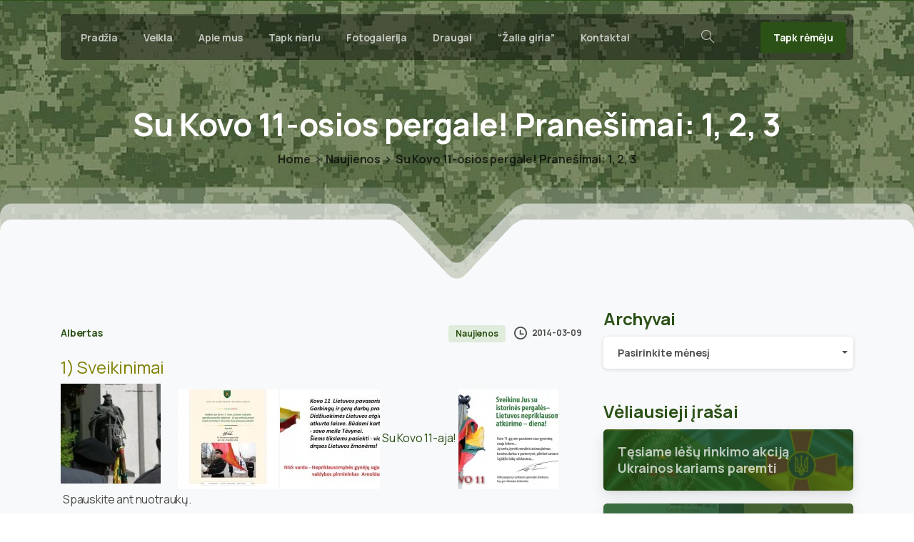

--- FILE ---
content_type: text/html; charset=UTF-8
request_url: https://kariuomeneskurejai.lt/su-kovo-11-osios-pergale/
body_size: 26597
content:
<!doctype html>
<html lang="lt-LT">

<head>
	<meta charset="UTF-8">
	<meta name="viewport" content="width=device-width, initial-scale=1">
	<link rel="profile" href="https://gmpg.org/xfn/11">
	<link rel="pingback" href="https://kariuomeneskurejai.lt/xmlrpc.php" />
	<title>Su Kovo 11-osios pergale! Pranešimai: 1, 2, 3 &#8211; Lietuvos kariuomenės kūrėjų savanorių sąjunga</title>
<meta name='robots' content='max-image-preview:large' />
	<style>img:is([sizes="auto" i], [sizes^="auto," i]) { contain-intrinsic-size: 3000px 1500px }</style>
	<link rel="alternate" type="application/rss+xml" title="Lietuvos kariuomenės kūrėjų savanorių sąjunga &raquo; Įrašų RSS srautas" href="https://kariuomeneskurejai.lt/feed/" />
<link rel="alternate" type="application/rss+xml" title="Lietuvos kariuomenės kūrėjų savanorių sąjunga &raquo; Komentarų RSS srautas" href="https://kariuomeneskurejai.lt/comments/feed/" />
            <meta property="og:image" content="https://kariuomeneskurejai.lt/wp-content/uploads/2024/04/LKKSS_VAS_zenklas.png" />
            <meta name="twitter:image" content="https://kariuomeneskurejai.lt/wp-content/uploads/2024/04/LKKSS_VAS_zenklas.png" />
<link rel="preconnect" href="https://fonts.gstatic.com/" crossorigin><link rel="preconnect" href="https://fonts.googleapis.com/" crossorigin><link rel="alternate" type="application/rss+xml" title="Lietuvos kariuomenės kūrėjų savanorių sąjunga &raquo; Įrašo „Su Kovo 11-osios pergale! Pranešimai: 1, 2, 3“ komentarų RSS srautas" href="https://kariuomeneskurejai.lt/su-kovo-11-osios-pergale/feed/" />
<script type="text/javascript">
/* <![CDATA[ */
window._wpemojiSettings = {"baseUrl":"https:\/\/s.w.org\/images\/core\/emoji\/16.0.1\/72x72\/","ext":".png","svgUrl":"https:\/\/s.w.org\/images\/core\/emoji\/16.0.1\/svg\/","svgExt":".svg","source":{"concatemoji":"https:\/\/kariuomeneskurejai.lt\/wp-includes\/js\/wp-emoji-release.min.js?ver=6.8.3"}};
/*! This file is auto-generated */
!function(s,n){var o,i,e;function c(e){try{var t={supportTests:e,timestamp:(new Date).valueOf()};sessionStorage.setItem(o,JSON.stringify(t))}catch(e){}}function p(e,t,n){e.clearRect(0,0,e.canvas.width,e.canvas.height),e.fillText(t,0,0);var t=new Uint32Array(e.getImageData(0,0,e.canvas.width,e.canvas.height).data),a=(e.clearRect(0,0,e.canvas.width,e.canvas.height),e.fillText(n,0,0),new Uint32Array(e.getImageData(0,0,e.canvas.width,e.canvas.height).data));return t.every(function(e,t){return e===a[t]})}function u(e,t){e.clearRect(0,0,e.canvas.width,e.canvas.height),e.fillText(t,0,0);for(var n=e.getImageData(16,16,1,1),a=0;a<n.data.length;a++)if(0!==n.data[a])return!1;return!0}function f(e,t,n,a){switch(t){case"flag":return n(e,"\ud83c\udff3\ufe0f\u200d\u26a7\ufe0f","\ud83c\udff3\ufe0f\u200b\u26a7\ufe0f")?!1:!n(e,"\ud83c\udde8\ud83c\uddf6","\ud83c\udde8\u200b\ud83c\uddf6")&&!n(e,"\ud83c\udff4\udb40\udc67\udb40\udc62\udb40\udc65\udb40\udc6e\udb40\udc67\udb40\udc7f","\ud83c\udff4\u200b\udb40\udc67\u200b\udb40\udc62\u200b\udb40\udc65\u200b\udb40\udc6e\u200b\udb40\udc67\u200b\udb40\udc7f");case"emoji":return!a(e,"\ud83e\udedf")}return!1}function g(e,t,n,a){var r="undefined"!=typeof WorkerGlobalScope&&self instanceof WorkerGlobalScope?new OffscreenCanvas(300,150):s.createElement("canvas"),o=r.getContext("2d",{willReadFrequently:!0}),i=(o.textBaseline="top",o.font="600 32px Arial",{});return e.forEach(function(e){i[e]=t(o,e,n,a)}),i}function t(e){var t=s.createElement("script");t.src=e,t.defer=!0,s.head.appendChild(t)}"undefined"!=typeof Promise&&(o="wpEmojiSettingsSupports",i=["flag","emoji"],n.supports={everything:!0,everythingExceptFlag:!0},e=new Promise(function(e){s.addEventListener("DOMContentLoaded",e,{once:!0})}),new Promise(function(t){var n=function(){try{var e=JSON.parse(sessionStorage.getItem(o));if("object"==typeof e&&"number"==typeof e.timestamp&&(new Date).valueOf()<e.timestamp+604800&&"object"==typeof e.supportTests)return e.supportTests}catch(e){}return null}();if(!n){if("undefined"!=typeof Worker&&"undefined"!=typeof OffscreenCanvas&&"undefined"!=typeof URL&&URL.createObjectURL&&"undefined"!=typeof Blob)try{var e="postMessage("+g.toString()+"("+[JSON.stringify(i),f.toString(),p.toString(),u.toString()].join(",")+"));",a=new Blob([e],{type:"text/javascript"}),r=new Worker(URL.createObjectURL(a),{name:"wpTestEmojiSupports"});return void(r.onmessage=function(e){c(n=e.data),r.terminate(),t(n)})}catch(e){}c(n=g(i,f,p,u))}t(n)}).then(function(e){for(var t in e)n.supports[t]=e[t],n.supports.everything=n.supports.everything&&n.supports[t],"flag"!==t&&(n.supports.everythingExceptFlag=n.supports.everythingExceptFlag&&n.supports[t]);n.supports.everythingExceptFlag=n.supports.everythingExceptFlag&&!n.supports.flag,n.DOMReady=!1,n.readyCallback=function(){n.DOMReady=!0}}).then(function(){return e}).then(function(){var e;n.supports.everything||(n.readyCallback(),(e=n.source||{}).concatemoji?t(e.concatemoji):e.wpemoji&&e.twemoji&&(t(e.twemoji),t(e.wpemoji)))}))}((window,document),window._wpemojiSettings);
/* ]]> */
</script>
<style id='wp-emoji-styles-inline-css' type='text/css'>

	img.wp-smiley, img.emoji {
		display: inline !important;
		border: none !important;
		box-shadow: none !important;
		height: 1em !important;
		width: 1em !important;
		margin: 0 0.07em !important;
		vertical-align: -0.1em !important;
		background: none !important;
		padding: 0 !important;
	}
</style>
<link rel='stylesheet' id='wp-block-library-css' href='https://kariuomeneskurejai.lt/wp-includes/css/dist/block-library/style.min.css?ver=6.8.3' type='text/css' media='all' />
<style id='global-styles-inline-css' type='text/css'>
:root{--wp--preset--aspect-ratio--square: 1;--wp--preset--aspect-ratio--4-3: 4/3;--wp--preset--aspect-ratio--3-4: 3/4;--wp--preset--aspect-ratio--3-2: 3/2;--wp--preset--aspect-ratio--2-3: 2/3;--wp--preset--aspect-ratio--16-9: 16/9;--wp--preset--aspect-ratio--9-16: 9/16;--wp--preset--color--black: #000000;--wp--preset--color--cyan-bluish-gray: #abb8c3;--wp--preset--color--white: #ffffff;--wp--preset--color--pale-pink: #f78da7;--wp--preset--color--vivid-red: #cf2e2e;--wp--preset--color--luminous-vivid-orange: #ff6900;--wp--preset--color--luminous-vivid-amber: #fcb900;--wp--preset--color--light-green-cyan: #7bdcb5;--wp--preset--color--vivid-green-cyan: #00d084;--wp--preset--color--pale-cyan-blue: #8ed1fc;--wp--preset--color--vivid-cyan-blue: #0693e3;--wp--preset--color--vivid-purple: #9b51e0;--wp--preset--gradient--vivid-cyan-blue-to-vivid-purple: linear-gradient(135deg,rgba(6,147,227,1) 0%,rgb(155,81,224) 100%);--wp--preset--gradient--light-green-cyan-to-vivid-green-cyan: linear-gradient(135deg,rgb(122,220,180) 0%,rgb(0,208,130) 100%);--wp--preset--gradient--luminous-vivid-amber-to-luminous-vivid-orange: linear-gradient(135deg,rgba(252,185,0,1) 0%,rgba(255,105,0,1) 100%);--wp--preset--gradient--luminous-vivid-orange-to-vivid-red: linear-gradient(135deg,rgba(255,105,0,1) 0%,rgb(207,46,46) 100%);--wp--preset--gradient--very-light-gray-to-cyan-bluish-gray: linear-gradient(135deg,rgb(238,238,238) 0%,rgb(169,184,195) 100%);--wp--preset--gradient--cool-to-warm-spectrum: linear-gradient(135deg,rgb(74,234,220) 0%,rgb(151,120,209) 20%,rgb(207,42,186) 40%,rgb(238,44,130) 60%,rgb(251,105,98) 80%,rgb(254,248,76) 100%);--wp--preset--gradient--blush-light-purple: linear-gradient(135deg,rgb(255,206,236) 0%,rgb(152,150,240) 100%);--wp--preset--gradient--blush-bordeaux: linear-gradient(135deg,rgb(254,205,165) 0%,rgb(254,45,45) 50%,rgb(107,0,62) 100%);--wp--preset--gradient--luminous-dusk: linear-gradient(135deg,rgb(255,203,112) 0%,rgb(199,81,192) 50%,rgb(65,88,208) 100%);--wp--preset--gradient--pale-ocean: linear-gradient(135deg,rgb(255,245,203) 0%,rgb(182,227,212) 50%,rgb(51,167,181) 100%);--wp--preset--gradient--electric-grass: linear-gradient(135deg,rgb(202,248,128) 0%,rgb(113,206,126) 100%);--wp--preset--gradient--midnight: linear-gradient(135deg,rgb(2,3,129) 0%,rgb(40,116,252) 100%);--wp--preset--font-size--small: 13px;--wp--preset--font-size--medium: 20px;--wp--preset--font-size--large: 36px;--wp--preset--font-size--x-large: 42px;--wp--preset--spacing--20: 0.44rem;--wp--preset--spacing--30: 0.67rem;--wp--preset--spacing--40: 1rem;--wp--preset--spacing--50: 1.5rem;--wp--preset--spacing--60: 2.25rem;--wp--preset--spacing--70: 3.38rem;--wp--preset--spacing--80: 5.06rem;--wp--preset--shadow--natural: 6px 6px 9px rgba(0, 0, 0, 0.2);--wp--preset--shadow--deep: 12px 12px 50px rgba(0, 0, 0, 0.4);--wp--preset--shadow--sharp: 6px 6px 0px rgba(0, 0, 0, 0.2);--wp--preset--shadow--outlined: 6px 6px 0px -3px rgba(255, 255, 255, 1), 6px 6px rgba(0, 0, 0, 1);--wp--preset--shadow--crisp: 6px 6px 0px rgba(0, 0, 0, 1);}:root { --wp--style--global--content-size: 650px;--wp--style--global--wide-size: 1000px; }:where(body) { margin: 0; }.wp-site-blocks > .alignleft { float: left; margin-right: 2em; }.wp-site-blocks > .alignright { float: right; margin-left: 2em; }.wp-site-blocks > .aligncenter { justify-content: center; margin-left: auto; margin-right: auto; }:where(.is-layout-flex){gap: 0.5em;}:where(.is-layout-grid){gap: 0.5em;}.is-layout-flow > .alignleft{float: left;margin-inline-start: 0;margin-inline-end: 2em;}.is-layout-flow > .alignright{float: right;margin-inline-start: 2em;margin-inline-end: 0;}.is-layout-flow > .aligncenter{margin-left: auto !important;margin-right: auto !important;}.is-layout-constrained > .alignleft{float: left;margin-inline-start: 0;margin-inline-end: 2em;}.is-layout-constrained > .alignright{float: right;margin-inline-start: 2em;margin-inline-end: 0;}.is-layout-constrained > .aligncenter{margin-left: auto !important;margin-right: auto !important;}.is-layout-constrained > :where(:not(.alignleft):not(.alignright):not(.alignfull)){max-width: var(--wp--style--global--content-size);margin-left: auto !important;margin-right: auto !important;}.is-layout-constrained > .alignwide{max-width: var(--wp--style--global--wide-size);}body .is-layout-flex{display: flex;}.is-layout-flex{flex-wrap: wrap;align-items: center;}.is-layout-flex > :is(*, div){margin: 0;}body .is-layout-grid{display: grid;}.is-layout-grid > :is(*, div){margin: 0;}body{padding-top: 0px;padding-right: 0px;padding-bottom: 0px;padding-left: 0px;}a:where(:not(.wp-element-button)){text-decoration: underline;}:root :where(.wp-element-button, .wp-block-button__link){background-color: #32373c;border-width: 0;color: #fff;font-family: inherit;font-size: inherit;line-height: inherit;padding: calc(0.667em + 2px) calc(1.333em + 2px);text-decoration: none;}.has-black-color{color: var(--wp--preset--color--black) !important;}.has-cyan-bluish-gray-color{color: var(--wp--preset--color--cyan-bluish-gray) !important;}.has-white-color{color: var(--wp--preset--color--white) !important;}.has-pale-pink-color{color: var(--wp--preset--color--pale-pink) !important;}.has-vivid-red-color{color: var(--wp--preset--color--vivid-red) !important;}.has-luminous-vivid-orange-color{color: var(--wp--preset--color--luminous-vivid-orange) !important;}.has-luminous-vivid-amber-color{color: var(--wp--preset--color--luminous-vivid-amber) !important;}.has-light-green-cyan-color{color: var(--wp--preset--color--light-green-cyan) !important;}.has-vivid-green-cyan-color{color: var(--wp--preset--color--vivid-green-cyan) !important;}.has-pale-cyan-blue-color{color: var(--wp--preset--color--pale-cyan-blue) !important;}.has-vivid-cyan-blue-color{color: var(--wp--preset--color--vivid-cyan-blue) !important;}.has-vivid-purple-color{color: var(--wp--preset--color--vivid-purple) !important;}.has-black-background-color{background-color: var(--wp--preset--color--black) !important;}.has-cyan-bluish-gray-background-color{background-color: var(--wp--preset--color--cyan-bluish-gray) !important;}.has-white-background-color{background-color: var(--wp--preset--color--white) !important;}.has-pale-pink-background-color{background-color: var(--wp--preset--color--pale-pink) !important;}.has-vivid-red-background-color{background-color: var(--wp--preset--color--vivid-red) !important;}.has-luminous-vivid-orange-background-color{background-color: var(--wp--preset--color--luminous-vivid-orange) !important;}.has-luminous-vivid-amber-background-color{background-color: var(--wp--preset--color--luminous-vivid-amber) !important;}.has-light-green-cyan-background-color{background-color: var(--wp--preset--color--light-green-cyan) !important;}.has-vivid-green-cyan-background-color{background-color: var(--wp--preset--color--vivid-green-cyan) !important;}.has-pale-cyan-blue-background-color{background-color: var(--wp--preset--color--pale-cyan-blue) !important;}.has-vivid-cyan-blue-background-color{background-color: var(--wp--preset--color--vivid-cyan-blue) !important;}.has-vivid-purple-background-color{background-color: var(--wp--preset--color--vivid-purple) !important;}.has-black-border-color{border-color: var(--wp--preset--color--black) !important;}.has-cyan-bluish-gray-border-color{border-color: var(--wp--preset--color--cyan-bluish-gray) !important;}.has-white-border-color{border-color: var(--wp--preset--color--white) !important;}.has-pale-pink-border-color{border-color: var(--wp--preset--color--pale-pink) !important;}.has-vivid-red-border-color{border-color: var(--wp--preset--color--vivid-red) !important;}.has-luminous-vivid-orange-border-color{border-color: var(--wp--preset--color--luminous-vivid-orange) !important;}.has-luminous-vivid-amber-border-color{border-color: var(--wp--preset--color--luminous-vivid-amber) !important;}.has-light-green-cyan-border-color{border-color: var(--wp--preset--color--light-green-cyan) !important;}.has-vivid-green-cyan-border-color{border-color: var(--wp--preset--color--vivid-green-cyan) !important;}.has-pale-cyan-blue-border-color{border-color: var(--wp--preset--color--pale-cyan-blue) !important;}.has-vivid-cyan-blue-border-color{border-color: var(--wp--preset--color--vivid-cyan-blue) !important;}.has-vivid-purple-border-color{border-color: var(--wp--preset--color--vivid-purple) !important;}.has-vivid-cyan-blue-to-vivid-purple-gradient-background{background: var(--wp--preset--gradient--vivid-cyan-blue-to-vivid-purple) !important;}.has-light-green-cyan-to-vivid-green-cyan-gradient-background{background: var(--wp--preset--gradient--light-green-cyan-to-vivid-green-cyan) !important;}.has-luminous-vivid-amber-to-luminous-vivid-orange-gradient-background{background: var(--wp--preset--gradient--luminous-vivid-amber-to-luminous-vivid-orange) !important;}.has-luminous-vivid-orange-to-vivid-red-gradient-background{background: var(--wp--preset--gradient--luminous-vivid-orange-to-vivid-red) !important;}.has-very-light-gray-to-cyan-bluish-gray-gradient-background{background: var(--wp--preset--gradient--very-light-gray-to-cyan-bluish-gray) !important;}.has-cool-to-warm-spectrum-gradient-background{background: var(--wp--preset--gradient--cool-to-warm-spectrum) !important;}.has-blush-light-purple-gradient-background{background: var(--wp--preset--gradient--blush-light-purple) !important;}.has-blush-bordeaux-gradient-background{background: var(--wp--preset--gradient--blush-bordeaux) !important;}.has-luminous-dusk-gradient-background{background: var(--wp--preset--gradient--luminous-dusk) !important;}.has-pale-ocean-gradient-background{background: var(--wp--preset--gradient--pale-ocean) !important;}.has-electric-grass-gradient-background{background: var(--wp--preset--gradient--electric-grass) !important;}.has-midnight-gradient-background{background: var(--wp--preset--gradient--midnight) !important;}.has-small-font-size{font-size: var(--wp--preset--font-size--small) !important;}.has-medium-font-size{font-size: var(--wp--preset--font-size--medium) !important;}.has-large-font-size{font-size: var(--wp--preset--font-size--large) !important;}.has-x-large-font-size{font-size: var(--wp--preset--font-size--x-large) !important;}
:where(.wp-block-post-template.is-layout-flex){gap: 1.25em;}:where(.wp-block-post-template.is-layout-grid){gap: 1.25em;}
:where(.wp-block-columns.is-layout-flex){gap: 2em;}:where(.wp-block-columns.is-layout-grid){gap: 2em;}
:root :where(.wp-block-pullquote){font-size: 1.5em;line-height: 1.6;}
</style>
<link rel='stylesheet' id='page-list-style-css' href='https://kariuomeneskurejai.lt/wp-content/plugins/page-list/css/page-list.css?ver=5.9' type='text/css' media='all' />
<style id='pix-intro-handle-inline-css' type='text/css'>

	 body:not(.render) .pix-overlay-item {
		 opacity: 0 !important;
	 }
	 body:not(.pix-loaded) .pix-wpml-header-btn {
		 opacity: 0;
	 }
		 html:not(.render) {
			 background: #FFFFFF  !important;
		 }
		 .pix-page-loading-bg:after {
			 content: " ";
			 position: fixed;
			 top: 0;
			 left: 0;
			 width: 100vw;
			 height: 100vh;
			 display: block;
			 pointer-events: none;
			 transition: opacity .16s ease-in-out;
			 transform-style: flat;
			 z-index: 99999999999999999999;
			 opacity: 1;
			 background: #FFFFFF !important;
		 }
		 body.render .pix-page-loading-bg:after {
			 opacity: 0;
		 }
	 	 .vc_custom_1703324160555{background-color: #2b5116 !important;}.vc_custom_1590029678474{padding-top: 30px !important;padding-bottom: 30px !important;}
</style>
<link rel='stylesheet' id='pixfort-bootstrap-css' href='https://kariuomeneskurejai.lt/wp-content/themes/essentials/inc/scss/bootstrap.min.css?ver=3.1.8' type='text/css' media='all' />
<link rel='stylesheet' id='js_composer_front-css' href='https://kariuomeneskurejai.lt/wp-content/plugins/js_composer/assets/css/js_composer.min.css?ver=8.6.1' type='text/css' media='all' />
<link rel='stylesheet' id='pix-flickity-style-css' href='https://kariuomeneskurejai.lt/wp-content/themes/essentials/css/build/flickity.min.css?ver=3.1.8' type='text/css' media='all' />
<link rel='stylesheet' id='essentials-pixicon-font-css' href='https://kariuomeneskurejai.lt/wp-content/themes/essentials/css/build/pixicon-main/style.min.css?ver=3.1.8' type='text/css' media='all' />
<link rel='stylesheet' id='essentials-select-css-css' href='https://kariuomeneskurejai.lt/wp-content/themes/essentials/css/build/bootstrap-select.min.css?ver=3.1.8' type='text/css' media='all' />
<link rel='stylesheet' id='pix-essentials-style-2-css' href='https://kariuomeneskurejai.lt/wp-content/uploads/wp-scss-cache/pix-essentials-style-2.css?ver=1715068372' type='text/css' media='all' />
<script type="text/javascript" src="https://kariuomeneskurejai.lt/wp-includes/js/jquery/jquery.min.js?ver=3.7.1" id="jquery-core-js"></script>
<script type="text/javascript" src="https://kariuomeneskurejai.lt/wp-includes/js/jquery/jquery-migrate.min.js?ver=3.4.1" id="jquery-migrate-js"></script>
<script></script><link rel="https://api.w.org/" href="https://kariuomeneskurejai.lt/wp-json/" /><link rel="alternate" title="JSON" type="application/json" href="https://kariuomeneskurejai.lt/wp-json/wp/v2/posts/1897" /><link rel="canonical" href="https://kariuomeneskurejai.lt/su-kovo-11-osios-pergale/" />
<link rel='shortlink' href='https://kariuomeneskurejai.lt/?p=1897' />
<link rel="alternate" title="oEmbed (JSON)" type="application/json+oembed" href="https://kariuomeneskurejai.lt/wp-json/oembed/1.0/embed?url=https%3A%2F%2Fkariuomeneskurejai.lt%2Fsu-kovo-11-osios-pergale%2F" />
<link rel="alternate" title="oEmbed (XML)" type="text/xml+oembed" href="https://kariuomeneskurejai.lt/wp-json/oembed/1.0/embed?url=https%3A%2F%2Fkariuomeneskurejai.lt%2Fsu-kovo-11-osios-pergale%2F&#038;format=xml" />
<link rel="pingback" href="https://kariuomeneskurejai.lt/xmlrpc.php"><style type="text/css">.recentcomments a{display:inline !important;padding:0 !important;margin:0 !important;}</style><meta name="generator" content="Powered by WPBakery Page Builder - drag and drop page builder for WordPress."/>
<link rel="icon" href="https://kariuomeneskurejai.lt/wp-content/uploads/2016/02/cropped-sslogo-32x32.png" sizes="32x32" />
<link rel="icon" href="https://kariuomeneskurejai.lt/wp-content/uploads/2016/02/cropped-sslogo-192x192.png" sizes="192x192" />
<link rel="apple-touch-icon" href="https://kariuomeneskurejai.lt/wp-content/uploads/2016/02/cropped-sslogo-180x180.png" />
<meta name="msapplication-TileImage" content="https://kariuomeneskurejai.lt/wp-content/uploads/2016/02/cropped-sslogo-270x270.png" />
		<style type="text/css" id="wp-custom-css">
			#tricolor {min-height:600px !important }


div.post-thumbnail{display:none !important}

#pix-intro-sliding-text > h1 {font-size:44px}

#page > div.pix-main-intro.pix-intro-1.bg-primary > div.container.pix-intro-container.pix-dark > div.pix-main-intro-placeholder.d-block.w-100 {display:none !important}

#page > div.pix-main-intro.pix-intro-1.bg-primary {max-height:450px}		</style>
		<noscript><style> .wpb_animate_when_almost_visible { opacity: 1; }</style></noscript></head>

<body class="wp-singular post-template-default single single-post postid-1897 single-format-standard wp-theme-essentials  site-render-fade-page-transition wpb-js-composer js-comp-ver-8.6.1 vc_responsive modula-best-grid-gallery" style="">
		<div class="pix-page-loading-bg"></div>
	            <div class="pix-loading-circ-path"></div>
        	<div id="page" class="site">
		        <div class="pix-header-boxed pix-is-sticky-header position-relative">
            <div class="position-absolute w-100 ">
                 <div class="pix-topbar position-relative pix-header-desktop pix-topbar-normal  bg-transparent  text-white sticky-top2 p-sticky" style="z-index:999998;" >
     <div class="container-xl">
         <div class="row d-flex align-items-center align-items-stretch">
                          <div class="col-12 col-lg-6 column  text-left justify-content-start py-md-0 d-flex align-items-center">
 				             </div>

                                       <div class="col-12 col-lg-6 column text-right justify-content-end  py-md-0 d-flex align-items-center justify-content-end">
 				             </div>

         </div>
              </div>
      </div>
                <div class="pix-header-placeholder position-relative d-block w-100">
                        <header id="masthead" class="pix-header  pix-header-desktop d-block2 pix-header-normal2 pix-scroll-shadow sticky-top2 position-relative pix-header-box pix-no-topbar pix-pt-20" data-text="light-opacity-7" data-text-scroll="gray-6">
     <div class="container-xl">
         <div class="pix-header-box-part  pix-main-part pix-header-container-area bg-dark-opacity-4 pix-header-box-rounded-top rounded-xl rounded-xl" data-bg-class="bg-dark-opacity-4" data-bg-color=""  style="" data-scroll-class="bg-light-blur" data-scroll-color="" >
             <nav class="navbar pix-main-menu navbar-hover-drop navbar-expand-lg navbar-light d-flex justify-content-between">
    				<div id="navbarNav-420464" class="collapse navbar-collapse align-self-stretch   justify-content-start pix-is-dark "><ul id="menu-header" class="navbar-nav nav-style-megamenu align-self-stretch align-items-center "><li itemscope="itemscope" itemtype="https://www.schema.org/SiteNavigationElement" id="menu-item-42900" class="home menu-item menu-item-type-custom menu-item-object-custom menu-item-home menu-item-42900 nav-item dropdown d-lg-flex nav-item-display align-self-stretch overflow-visible align-items-center"><a title="Pradžia" class=" font-weight-bold pix-nav-link text-light-opacity-7 nav-link animate-in" target="_self" href="https://kariuomeneskurejai.lt" data-anim-type="fade-in"><span class="pix-dropdown-title text-sm home pix-header-text">Pradžia</span></a></li>
<li itemscope="itemscope" itemtype="https://www.schema.org/SiteNavigationElement" id="menu-item-42903" class="menu-item menu-item-type-post_type menu-item-object-page menu-item-has-children dropdown menu-item-42903 nav-item dropdown d-lg-flex nav-item-display align-self-stretch overflow-visible align-items-center"><a title="Veikla" class=" font-weight-bold pix-nav-link text-light-opacity-7 dropdown-toggle nav-link animate-in" target="_self" href="https://kariuomeneskurejai.lt/veikla/" data-toggle="dropdown" aria-haspopup="true" aria-expanded="false" data-anim-type="fade-in" id="menu-item-dropdown-42903"><span class="pix-dropdown-title text-sm  pix-header-text">Veikla</span></a>
<div class="dropdown-menu"  aria-labelledby="menu-item-dropdown-42903" role="navigation">
<div class="submenu-box pix-default-menu bg-light-opacity-8"><div class="container">	<div itemscope="itemscope" itemtype="https://www.schema.org/SiteNavigationElement" id="menu-item-42922" class="menu-item menu-item-type-post_type menu-item-object-page menu-item-42922 nav-item dropdown d-lg-flex nav-item-display align-self-stretch overflow-visible align-items-center w-100"><a title="Straipsniai" class=" font-weight-bold pix-nav-link  dropdown-item" target="_self" href="https://kariuomeneskurejai.lt/veikla/straipsniai/"><span class="pix-dropdown-title  text-body-default  font-weight-bold pix-dark">Straipsniai</span></a></div>
	<div itemscope="itemscope" itemtype="https://www.schema.org/SiteNavigationElement" id="menu-item-42931" class="menu-item menu-item-type-post_type menu-item-object-page menu-item-42931 nav-item dropdown d-lg-flex nav-item-display align-self-stretch overflow-visible align-items-center w-100"><a title="Pasirengimas pasipriešinimui" class=" font-weight-bold pix-nav-link  dropdown-item" target="_self" href="https://kariuomeneskurejai.lt/veikla/pas_pas/"><span class="pix-dropdown-title  text-body-default  font-weight-bold pix-dark">Pasirengimas pasipriešinimui</span></a></div>
	<div itemscope="itemscope" itemtype="https://www.schema.org/SiteNavigationElement" id="menu-item-42930" class="menu-item menu-item-type-post_type menu-item-object-page menu-item-has-children dropdown menu-item-42930 nav-item dropdown d-lg-flex nav-item-display align-self-stretch overflow-visible align-items-center w-100"><a title="Istorinė atmintis" class=" font-weight-bold pix-nav-link  dropdown-item dropdown-toggle" target="_self" href="https://kariuomeneskurejai.lt/veikla/atmintis/" data-toggle="dropdown" aria-expanded="false" aria-haspopup="true" id="menu-item-dropdown-42930"><span class="pix-dropdown-title  text-body-default  font-weight-bold pix-dark">Istorinė atmintis</span></a>
	<div class="dropdown-menu"  aria-labelledby="menu-item-dropdown-42930" role="navigation">
<div class="submenu-box pix-default-menu bg-light-opacity-8"><div class="container">		<div itemscope="itemscope" itemtype="https://www.schema.org/SiteNavigationElement" id="menu-item-42939" class="menu-item menu-item-type-post_type menu-item-object-page menu-item-42939 nav-item dropdown d-lg-flex nav-item-display align-self-stretch overflow-visible align-items-center w-100"><a title="Pirmoj savanorių banga" class=" font-weight-bold pix-nav-link  dropdown-item" target="_self" href="https://kariuomeneskurejai.lt/veikla/atmintis/pirmoji_banga/"><span class="pix-dropdown-title  text-body-default  font-weight-bold pix-dark">Pirmoj savanorių banga</span></a></div>
		<div itemscope="itemscope" itemtype="https://www.schema.org/SiteNavigationElement" id="menu-item-42940" class="menu-item menu-item-type-post_type menu-item-object-page menu-item-42940 nav-item dropdown d-lg-flex nav-item-display align-self-stretch overflow-visible align-items-center w-100"><a title="Antroji savanorių banga" class=" font-weight-bold pix-nav-link  dropdown-item" target="_self" href="https://kariuomeneskurejai.lt/veikla/atmintis/antroji_banga/"><span class="pix-dropdown-title  text-body-default  font-weight-bold pix-dark">Antroji savanorių banga</span></a></div>
		<div itemscope="itemscope" itemtype="https://www.schema.org/SiteNavigationElement" id="menu-item-42941" class="menu-item menu-item-type-post_type menu-item-object-page menu-item-42941 nav-item dropdown d-lg-flex nav-item-display align-self-stretch overflow-visible align-items-center w-100"><a title="Apie 1990 – 1991 m. įvykius" class=" font-weight-bold pix-nav-link  dropdown-item" target="_self" href="https://kariuomeneskurejai.lt/veikla/atmintis/1990-1991/"><span class="pix-dropdown-title  text-body-default  font-weight-bold pix-dark">Apie 1990 – 1991 m. įvykius</span></a></div>
		<div itemscope="itemscope" itemtype="https://www.schema.org/SiteNavigationElement" id="menu-item-42938" class="menu-item menu-item-type-post_type menu-item-object-page menu-item-42938 nav-item dropdown d-lg-flex nav-item-display align-self-stretch overflow-visible align-items-center w-100"><a title="Trečioji savanorių banga" class=" font-weight-bold pix-nav-link  dropdown-item" target="_self" href="https://kariuomeneskurejai.lt/veikla/atmintis/trecioji_banga/"><span class="pix-dropdown-title  text-body-default  font-weight-bold pix-dark">Trečioji savanorių banga</span></a></div>
	</div>
	</div>
	</div>
</div>
	<div itemscope="itemscope" itemtype="https://www.schema.org/SiteNavigationElement" id="menu-item-42921" class="menu-item menu-item-type-post_type menu-item-object-page menu-item-42921 nav-item dropdown d-lg-flex nav-item-display align-self-stretch overflow-visible align-items-center w-100"><a title="Leidiniai" class=" font-weight-bold pix-nav-link  dropdown-item" target="_self" href="https://kariuomeneskurejai.lt/veikla/leidiniai/"><span class="pix-dropdown-title  text-body-default  font-weight-bold pix-dark">Leidiniai</span></a></div>
	<div itemscope="itemscope" itemtype="https://www.schema.org/SiteNavigationElement" id="menu-item-42904" class="menu-item menu-item-type-post_type menu-item-object-page menu-item-42904 nav-item dropdown d-lg-flex nav-item-display align-self-stretch overflow-visible align-items-center w-100"><a title="Sutartys ir projektai" class=" font-weight-bold pix-nav-link  dropdown-item" target="_self" href="https://kariuomeneskurejai.lt/veikla/vykdomi-projektai/"><span class="pix-dropdown-title  text-body-default  font-weight-bold pix-dark">Sutartys ir projektai</span></a></div>
	<div itemscope="itemscope" itemtype="https://www.schema.org/SiteNavigationElement" id="menu-item-42920" class="menu-item menu-item-type-post_type menu-item-object-page menu-item-42920 nav-item dropdown d-lg-flex nav-item-display align-self-stretch overflow-visible align-items-center w-100"><a title="Dokumentai" class=" font-weight-bold pix-nav-link  dropdown-item" target="_self" href="https://kariuomeneskurejai.lt/veikla/dokumentai/"><span class="pix-dropdown-title  text-body-default  font-weight-bold pix-dark">Dokumentai</span></a></div>
	<div itemscope="itemscope" itemtype="https://www.schema.org/SiteNavigationElement" id="menu-item-42901" class="menu-item menu-item-type-post_type menu-item-object-page menu-item-42901 nav-item dropdown d-lg-flex nav-item-display align-self-stretch overflow-visible align-items-center w-100"><a title="Ataskaitos" class=" font-weight-bold pix-nav-link  dropdown-item" target="_self" href="https://kariuomeneskurejai.lt/veikla/ataskaitos/"><span class="pix-dropdown-title  text-body-default  font-weight-bold pix-dark">Ataskaitos</span></a></div>
</div>
</div>
</div>
</li>
<li itemscope="itemscope" itemtype="https://www.schema.org/SiteNavigationElement" id="menu-item-42902" class="menu-item menu-item-type-post_type menu-item-object-page menu-item-has-children dropdown menu-item-42902 nav-item dropdown d-lg-flex nav-item-display align-self-stretch overflow-visible align-items-center"><a title="Apie mus" class=" font-weight-bold pix-nav-link text-light-opacity-7 dropdown-toggle nav-link animate-in" target="_self" href="https://kariuomeneskurejai.lt/apie-lkkss-vas/" data-toggle="dropdown" aria-haspopup="true" aria-expanded="false" data-anim-type="fade-in" id="menu-item-dropdown-42902"><span class="pix-dropdown-title text-sm  pix-header-text">Apie mus</span></a>
<div class="dropdown-menu"  aria-labelledby="menu-item-dropdown-42902" role="navigation">
<div class="submenu-box pix-default-menu bg-light-opacity-8"><div class="container">	<div itemscope="itemscope" itemtype="https://www.schema.org/SiteNavigationElement" id="menu-item-42934" class="menu-item menu-item-type-post_type menu-item-object-page menu-item-42934 nav-item dropdown d-lg-flex nav-item-display align-self-stretch overflow-visible align-items-center w-100"><a title="Iš LKKSS istorijos" class=" font-weight-bold pix-nav-link  dropdown-item" target="_self" href="https://kariuomeneskurejai.lt/apie-lkkss-vas/is-lkkss-istorijos/"><span class="pix-dropdown-title  text-body-default  font-weight-bold pix-dark">Iš LKKSS istorijos</span></a></div>
	<div itemscope="itemscope" itemtype="https://www.schema.org/SiteNavigationElement" id="menu-item-42932" class="menu-item menu-item-type-post_type menu-item-object-page menu-item-42932 nav-item dropdown d-lg-flex nav-item-display align-self-stretch overflow-visible align-items-center w-100"><a title="Atsikūrusioji LKKSS" class=" font-weight-bold pix-nav-link  dropdown-item" target="_self" href="https://kariuomeneskurejai.lt/apie-lkkss-vas/lkkss-istorijos-puslapiai/"><span class="pix-dropdown-title  text-body-default  font-weight-bold pix-dark">Atsikūrusioji LKKSS</span></a></div>
	<div itemscope="itemscope" itemtype="https://www.schema.org/SiteNavigationElement" id="menu-item-42933" class="menu-item menu-item-type-post_type menu-item-object-page menu-item-42933 nav-item dropdown d-lg-flex nav-item-display align-self-stretch overflow-visible align-items-center w-100"><a title="LKKSS VAS istorija" class=" font-weight-bold pix-nav-link  dropdown-item" target="_self" href="https://kariuomeneskurejai.lt/apie-lkkss-vas/lkkss-vas-istorija/"><span class="pix-dropdown-title  text-body-default  font-weight-bold pix-dark">LKKSS VAS istorija</span></a></div>
	<div itemscope="itemscope" itemtype="https://www.schema.org/SiteNavigationElement" id="menu-item-42928" class="menu-item menu-item-type-post_type menu-item-object-page menu-item-42928 nav-item dropdown d-lg-flex nav-item-display align-self-stretch overflow-visible align-items-center w-100"><a title="Straipsniai apie narius" class=" font-weight-bold pix-nav-link  dropdown-item" target="_self" href="https://kariuomeneskurejai.lt/straipsniai-apie-narius/"><span class="pix-dropdown-title  text-body-default  font-weight-bold pix-dark">Straipsniai apie narius</span></a></div>
	<div itemscope="itemscope" itemtype="https://www.schema.org/SiteNavigationElement" id="menu-item-42927" class="menu-item menu-item-type-post_type menu-item-object-page menu-item-42927 nav-item dropdown d-lg-flex nav-item-display align-self-stretch overflow-visible align-items-center w-100"><a title="Padėkos" class=" font-weight-bold pix-nav-link  dropdown-item" target="_self" href="https://kariuomeneskurejai.lt/apie-lkkss-vas/padekos/"><span class="pix-dropdown-title  text-body-default  font-weight-bold pix-dark">Padėkos</span></a></div>
</div>
</div>
</div>
</li>
<li itemscope="itemscope" itemtype="https://www.schema.org/SiteNavigationElement" id="menu-item-42926" class="menu-item menu-item-type-post_type menu-item-object-page menu-item-has-children dropdown menu-item-42926 nav-item dropdown d-lg-flex nav-item-display align-self-stretch overflow-visible align-items-center"><a title="Tapk nariu" class=" font-weight-bold pix-nav-link text-light-opacity-7 dropdown-toggle nav-link animate-in" target="_self" href="https://kariuomeneskurejai.lt/tapk-nariu/" data-toggle="dropdown" aria-haspopup="true" aria-expanded="false" data-anim-type="fade-in" id="menu-item-dropdown-42926"><span class="pix-dropdown-title text-sm  pix-header-text">Tapk nariu</span></a>
<div class="dropdown-menu"  aria-labelledby="menu-item-dropdown-42926" role="navigation">
<div class="submenu-box pix-default-menu bg-light-opacity-8"><div class="container">	<div itemscope="itemscope" itemtype="https://www.schema.org/SiteNavigationElement" id="menu-item-42945" class="menu-item menu-item-type-post_type menu-item-object-page menu-item-42945 nav-item dropdown d-lg-flex nav-item-display align-self-stretch overflow-visible align-items-center w-100"><a title="LKKSS VAS įstatai" class=" font-weight-bold pix-nav-link  dropdown-item" target="_self" href="https://kariuomeneskurejai.lt/tapk-nariu/vas_istatai_2022/"><span class="pix-dropdown-title  text-body-default  font-weight-bold pix-dark">LKKSS VAS įstatai</span></a></div>
	<div itemscope="itemscope" itemtype="https://www.schema.org/SiteNavigationElement" id="menu-item-42936" class="menu-item menu-item-type-post_type menu-item-object-page menu-item-42936 nav-item dropdown d-lg-flex nav-item-display align-self-stretch overflow-visible align-items-center w-100"><a title="LKKSS įstatai" class=" font-weight-bold pix-nav-link  dropdown-item" target="_self" href="https://kariuomeneskurejai.lt/tapk-nariu/6202-2/"><span class="pix-dropdown-title  text-body-default  font-weight-bold pix-dark">LKKSS įstatai</span></a></div>
	<div itemscope="itemscope" itemtype="https://www.schema.org/SiteNavigationElement" id="menu-item-42937" class="menu-item menu-item-type-post_type menu-item-object-page menu-item-42937 nav-item dropdown d-lg-flex nav-item-display align-self-stretch overflow-visible align-items-center w-100"><a title="Stojimo į LKKSS tvarka" class=" font-weight-bold pix-nav-link  dropdown-item" target="_self" href="https://kariuomeneskurejai.lt/tapk-nariu/6359-2/"><span class="pix-dropdown-title  text-body-default  font-weight-bold pix-dark">Stojimo į LKKSS tvarka</span></a></div>
</div>
</div>
</div>
</li>
<li itemscope="itemscope" itemtype="https://www.schema.org/SiteNavigationElement" id="menu-item-42925" class="menu-item menu-item-type-post_type menu-item-object-page menu-item-has-children dropdown menu-item-42925 nav-item dropdown d-lg-flex nav-item-display align-self-stretch overflow-visible align-items-center"><a title="Fotogalerija" class=" font-weight-bold pix-nav-link text-light-opacity-7 dropdown-toggle nav-link animate-in" target="_self" href="https://kariuomeneskurejai.lt/fotogalerija/" data-toggle="dropdown" aria-haspopup="true" aria-expanded="false" data-anim-type="fade-in" id="menu-item-dropdown-42925"><span class="pix-dropdown-title text-sm  pix-header-text">Fotogalerija</span></a>
<div class="dropdown-menu"  aria-labelledby="menu-item-dropdown-42925" role="navigation">
<div class="submenu-box pix-default-menu bg-light-opacity-8"><div class="container">	<div itemscope="itemscope" itemtype="https://www.schema.org/SiteNavigationElement" id="menu-item-50856" class="menu-item menu-item-type-post_type menu-item-object-page menu-item-50856 nav-item dropdown d-lg-flex nav-item-display align-self-stretch overflow-visible align-items-center w-100"><a title="2025 metai" class=" font-weight-bold pix-nav-link  dropdown-item" target="_self" href="https://kariuomeneskurejai.lt/fotogalerija/2025-metai/"><span class="pix-dropdown-title  text-body-default  font-weight-bold pix-dark">2025 metai</span></a></div>
	<div itemscope="itemscope" itemtype="https://www.schema.org/SiteNavigationElement" id="menu-item-42947" class="menu-item menu-item-type-post_type menu-item-object-page menu-item-42947 nav-item dropdown d-lg-flex nav-item-display align-self-stretch overflow-visible align-items-center w-100"><a title="2024 metai" class=" font-weight-bold pix-nav-link  dropdown-item" target="_self" href="https://kariuomeneskurejai.lt/fotogalerija/2024-metai/"><span class="pix-dropdown-title  text-body-default  font-weight-bold pix-dark">2024 metai</span></a></div>
	<div itemscope="itemscope" itemtype="https://www.schema.org/SiteNavigationElement" id="menu-item-42946" class="menu-item menu-item-type-post_type menu-item-object-page menu-item-42946 nav-item dropdown d-lg-flex nav-item-display align-self-stretch overflow-visible align-items-center w-100"><a title="2023 metai" class=" font-weight-bold pix-nav-link  dropdown-item" target="_self" href="https://kariuomeneskurejai.lt/fotogalerija/2023-metai/"><span class="pix-dropdown-title  text-body-default  font-weight-bold pix-dark">2023 metai</span></a></div>
	<div itemscope="itemscope" itemtype="https://www.schema.org/SiteNavigationElement" id="menu-item-42944" class="menu-item menu-item-type-post_type menu-item-object-page menu-item-42944 nav-item dropdown d-lg-flex nav-item-display align-self-stretch overflow-visible align-items-center w-100"><a title="2022 metai" class=" font-weight-bold pix-nav-link  dropdown-item" target="_self" href="https://kariuomeneskurejai.lt/fotogalerija/2022-metai/"><span class="pix-dropdown-title  text-body-default  font-weight-bold pix-dark">2022 metai</span></a></div>
	<div itemscope="itemscope" itemtype="https://www.schema.org/SiteNavigationElement" id="menu-item-42943" class="menu-item menu-item-type-post_type menu-item-object-page menu-item-42943 nav-item dropdown d-lg-flex nav-item-display align-self-stretch overflow-visible align-items-center w-100"><a title="2021 metai" class=" font-weight-bold pix-nav-link  dropdown-item" target="_self" href="https://kariuomeneskurejai.lt/fotogalerija/2021-metai/"><span class="pix-dropdown-title  text-body-default  font-weight-bold pix-dark">2021 metai</span></a></div>
</div>
</div>
</div>
</li>
<li itemscope="itemscope" itemtype="https://www.schema.org/SiteNavigationElement" id="menu-item-42923" class="menu-item menu-item-type-post_type menu-item-object-page menu-item-42923 nav-item dropdown d-lg-flex nav-item-display align-self-stretch overflow-visible align-items-center"><a title="Draugai" class=" font-weight-bold pix-nav-link text-light-opacity-7 nav-link animate-in" target="_self" href="https://kariuomeneskurejai.lt/musu-draugai/" data-anim-type="fade-in"><span class="pix-dropdown-title text-sm  pix-header-text">Draugai</span></a></li>
<li itemscope="itemscope" itemtype="https://www.schema.org/SiteNavigationElement" id="menu-item-42929" class="menu-item menu-item-type-post_type menu-item-object-page menu-item-42929 nav-item dropdown d-lg-flex nav-item-display align-self-stretch overflow-visible align-items-center"><a title="“Žalia giria”" class=" font-weight-bold pix-nav-link text-light-opacity-7 nav-link animate-in" target="_self" href="https://kariuomeneskurejai.lt/laikrastis-zalia-giria/" data-anim-type="fade-in"><span class="pix-dropdown-title text-sm  pix-header-text">“Žalia giria”</span></a></li>
<li itemscope="itemscope" itemtype="https://www.schema.org/SiteNavigationElement" id="menu-item-42924" class="menu-item menu-item-type-post_type menu-item-object-page menu-item-42924 nav-item dropdown d-lg-flex nav-item-display align-self-stretch overflow-visible align-items-center"><a title="Kontaktai" class=" font-weight-bold pix-nav-link text-light-opacity-7 nav-link animate-in" target="_self" href="https://kariuomeneskurejai.lt/struktura-ir-kontaktai/" data-anim-type="fade-in"><span class="pix-dropdown-title text-sm  pix-header-text">Kontaktai</span></a></li>
</ul></div>        <span class="mx-1"></span>
                <div class="d-inline-flex pix-px-5 align-self-stretch position-relative mx-1">
            <div class="bg-light-opacity-1 pix-header-divider is-main-divider  pix-sm" data-color="light-opacity-1" data-scroll-color="dark-opacity-1"></div>
                            <div class="bg-dark-opacity-1 pix-header-divider is-scroll-divider pix-sm"></div>
                    </div>
                        <a data-anim-type="fade-in-left" href="#" class="btn pix-header-btn btn-link p-0 pix-px-15 pix-search-btn pix-toggle-overlay m-0 animate-in d-inline-flex align-items-center text-light-opacity-7" ><span class="screen-reader-text sr-only">Search</span><i class="pixicon-zoom text-18 pix-header-text font-weight-bold"></i></a>
                    <div class="d-inline-flex pix-px-5 align-self-stretch position-relative mx-3">
            <div class="bg-light-opacity-1 pix-header-divider is-main-divider  pix-sm" data-color="light-opacity-1" data-scroll-color="dark-opacity-1"></div>
                            <div class="bg-dark-opacity-1 pix-header-divider is-scroll-divider pix-sm"></div>
                    </div>
                <span class="mx-1"></span>
                <div class="d-inline-flex align-items-center d-inline-block2 text-sm mb-0">
            <a data-anim-type="disabled" class="btn btn-primary font-weight-bold d-flex2 align-items-center mr-0" href="https://kariuomeneskurejai.lt/struktura-ir-kontaktai/" target=&quot;_blank&quot; style="" data-popup-id="" data-popup-link="" >
                            <span>Tapk rėmėju</span>
                        </a>
        </div>
                     </nav>
             
         </div>

         



         
                             <div class="pix-header-desktop pix-header-stack  bg-transparent  pix-header-box-part" style="">
                                    <div class="container-xl">
                  <div class="row">
                                            <div class="col-12 col-lg-4 column text-center  text-left justify-content-start py-md-0 d-flex align-items-center">
          				                      </div>
                                            <div class="col-12 col-lg-4 column text-center  text-center justify-content-center py-md-0 d-flex align-items-center">
          				                      </div>
                                            <div class="col-12 col-lg-4 column text-center  text-right justify-content-end py-md-0 d-flex align-items-center">
          				                      </div>

                  </div>
                  </div>
                                </div>
              

          </div>

 </header>

                </div>
            </div>
        </div>
    <header id="mobile_head" class="pix-header  pix-header-mobile d-inline-block pix-header-normal pix-scroll-shadow sticky-top header-scroll2 bg-primary" style="">
         <div class="container">
                          <nav class="navbar navbar-hover-drop navbar-expand-lg2 navbar-light d-inline-block2 text-left justify-content-start">
    				    <div class="slide-in-container d-flex align-items-center">
        <div class="d-inline-block animate-in slide-in-container" data-anim-type="slide-in-up" style="">
                                    <h3 class="site-title"><strong><a class="navbar-brand pix-header-text font-weight-bold text-24 pix-mr-20 text-light-opacity-6" href="https://kariuomeneskurejai.lt/" rel="home">Lietuvos kariuomenės kūrėjų savanorių sąjunga</a></strong></h3>
                                </div>
    </div>
                <button class="navbar-toggler hamburger--spin hamburger small-menu-toggle" type="button" data-toggle="collapse" data-target="#navbarNav-323030" aria-controls="navbarNav-323030" aria-expanded="false" aria-label="Toggle navigation">
                <span class="hamburger-box">

                    <span class="hamburger-inner bg-light-opacity-6">
                        <span class="hamburger-inner-before bg-light-opacity-6"></span>
                        <span class="hamburger-inner-after bg-light-opacity-6"></span>
                    </span>

                </span>
            </button>
            <div id="navbarNav-323030" class="collapse navbar-collapse align-self-stretch   justify-content-start pix-is-dark "><ul id="menu-header-1" class="navbar-nav nav-style-megamenu align-self-stretch align-items-center "><li itemscope="itemscope" itemtype="https://www.schema.org/SiteNavigationElement" class="home menu-item menu-item-type-custom menu-item-object-custom menu-item-home menu-item-42900 nav-item dropdown d-lg-flex nav-item-display align-self-stretch overflow-visible align-items-center"><a title="Pradžia" class=" font-weight-bold pix-nav-link text-light-opacity-6 nav-link animate-in" target="_self" href="https://kariuomeneskurejai.lt" data-anim-type="fade-in"><span class="pix-dropdown-title text-sm home pix-header-text">Pradžia</span></a></li>
<li itemscope="itemscope" itemtype="https://www.schema.org/SiteNavigationElement" class="menu-item menu-item-type-post_type menu-item-object-page menu-item-has-children dropdown menu-item-42903 nav-item dropdown d-lg-flex nav-item-display align-self-stretch overflow-visible align-items-center"><a title="Veikla" class=" font-weight-bold pix-nav-link text-light-opacity-6 dropdown-toggle nav-link animate-in" target="_self" href="https://kariuomeneskurejai.lt/veikla/" data-toggle="dropdown" aria-haspopup="true" aria-expanded="false" data-anim-type="fade-in" id="m-menu-item-dropdown-42903"><span class="pix-dropdown-title text-sm  pix-header-text">Veikla</span></a>
<div class="dropdown-menu"  aria-labelledby="m-menu-item-dropdown-42903" role="navigation">
<div class="submenu-box pix-default-menu bg-gray-3"><div class="container">	<div itemscope="itemscope" itemtype="https://www.schema.org/SiteNavigationElement" class="menu-item menu-item-type-post_type menu-item-object-page menu-item-42922 nav-item dropdown d-lg-flex nav-item-display align-self-stretch overflow-visible align-items-center w-100"><a title="Straipsniai" class=" font-weight-bold pix-nav-link  dropdown-item" target="_self" href="https://kariuomeneskurejai.lt/veikla/straipsniai/"><span class="pix-dropdown-title  text-body-default  font-weight-bold pix-dark">Straipsniai</span></a></div>
	<div itemscope="itemscope" itemtype="https://www.schema.org/SiteNavigationElement" class="menu-item menu-item-type-post_type menu-item-object-page menu-item-42931 nav-item dropdown d-lg-flex nav-item-display align-self-stretch overflow-visible align-items-center w-100"><a title="Pasirengimas pasipriešinimui" class=" font-weight-bold pix-nav-link  dropdown-item" target="_self" href="https://kariuomeneskurejai.lt/veikla/pas_pas/"><span class="pix-dropdown-title  text-body-default  font-weight-bold pix-dark">Pasirengimas pasipriešinimui</span></a></div>
	<div itemscope="itemscope" itemtype="https://www.schema.org/SiteNavigationElement" class="menu-item menu-item-type-post_type menu-item-object-page menu-item-has-children dropdown menu-item-42930 nav-item dropdown d-lg-flex nav-item-display align-self-stretch overflow-visible align-items-center w-100"><a title="Istorinė atmintis" class=" font-weight-bold pix-nav-link  dropdown-item dropdown-toggle" target="_self" href="https://kariuomeneskurejai.lt/veikla/atmintis/" data-toggle="dropdown" aria-expanded="false" aria-haspopup="true" id="m-menu-item-dropdown-42930"><span class="pix-dropdown-title  text-body-default  font-weight-bold pix-dark">Istorinė atmintis</span></a>
	<div class="dropdown-menu"  aria-labelledby="m-menu-item-dropdown-42930" role="navigation">
<div class="submenu-box pix-default-menu bg-gray-3"><div class="container">		<div itemscope="itemscope" itemtype="https://www.schema.org/SiteNavigationElement" class="menu-item menu-item-type-post_type menu-item-object-page menu-item-42939 nav-item dropdown d-lg-flex nav-item-display align-self-stretch overflow-visible align-items-center w-100"><a title="Pirmoj savanorių banga" class=" font-weight-bold pix-nav-link  dropdown-item" target="_self" href="https://kariuomeneskurejai.lt/veikla/atmintis/pirmoji_banga/"><span class="pix-dropdown-title  text-body-default  font-weight-bold pix-dark">Pirmoj savanorių banga</span></a></div>
		<div itemscope="itemscope" itemtype="https://www.schema.org/SiteNavigationElement" class="menu-item menu-item-type-post_type menu-item-object-page menu-item-42940 nav-item dropdown d-lg-flex nav-item-display align-self-stretch overflow-visible align-items-center w-100"><a title="Antroji savanorių banga" class=" font-weight-bold pix-nav-link  dropdown-item" target="_self" href="https://kariuomeneskurejai.lt/veikla/atmintis/antroji_banga/"><span class="pix-dropdown-title  text-body-default  font-weight-bold pix-dark">Antroji savanorių banga</span></a></div>
		<div itemscope="itemscope" itemtype="https://www.schema.org/SiteNavigationElement" class="menu-item menu-item-type-post_type menu-item-object-page menu-item-42941 nav-item dropdown d-lg-flex nav-item-display align-self-stretch overflow-visible align-items-center w-100"><a title="Apie 1990 – 1991 m. įvykius" class=" font-weight-bold pix-nav-link  dropdown-item" target="_self" href="https://kariuomeneskurejai.lt/veikla/atmintis/1990-1991/"><span class="pix-dropdown-title  text-body-default  font-weight-bold pix-dark">Apie 1990 – 1991 m. įvykius</span></a></div>
		<div itemscope="itemscope" itemtype="https://www.schema.org/SiteNavigationElement" class="menu-item menu-item-type-post_type menu-item-object-page menu-item-42938 nav-item dropdown d-lg-flex nav-item-display align-self-stretch overflow-visible align-items-center w-100"><a title="Trečioji savanorių banga" class=" font-weight-bold pix-nav-link  dropdown-item" target="_self" href="https://kariuomeneskurejai.lt/veikla/atmintis/trecioji_banga/"><span class="pix-dropdown-title  text-body-default  font-weight-bold pix-dark">Trečioji savanorių banga</span></a></div>
	</div>
	</div>
	</div>
</div>
	<div itemscope="itemscope" itemtype="https://www.schema.org/SiteNavigationElement" class="menu-item menu-item-type-post_type menu-item-object-page menu-item-42921 nav-item dropdown d-lg-flex nav-item-display align-self-stretch overflow-visible align-items-center w-100"><a title="Leidiniai" class=" font-weight-bold pix-nav-link  dropdown-item" target="_self" href="https://kariuomeneskurejai.lt/veikla/leidiniai/"><span class="pix-dropdown-title  text-body-default  font-weight-bold pix-dark">Leidiniai</span></a></div>
	<div itemscope="itemscope" itemtype="https://www.schema.org/SiteNavigationElement" class="menu-item menu-item-type-post_type menu-item-object-page menu-item-42904 nav-item dropdown d-lg-flex nav-item-display align-self-stretch overflow-visible align-items-center w-100"><a title="Sutartys ir projektai" class=" font-weight-bold pix-nav-link  dropdown-item" target="_self" href="https://kariuomeneskurejai.lt/veikla/vykdomi-projektai/"><span class="pix-dropdown-title  text-body-default  font-weight-bold pix-dark">Sutartys ir projektai</span></a></div>
	<div itemscope="itemscope" itemtype="https://www.schema.org/SiteNavigationElement" class="menu-item menu-item-type-post_type menu-item-object-page menu-item-42920 nav-item dropdown d-lg-flex nav-item-display align-self-stretch overflow-visible align-items-center w-100"><a title="Dokumentai" class=" font-weight-bold pix-nav-link  dropdown-item" target="_self" href="https://kariuomeneskurejai.lt/veikla/dokumentai/"><span class="pix-dropdown-title  text-body-default  font-weight-bold pix-dark">Dokumentai</span></a></div>
	<div itemscope="itemscope" itemtype="https://www.schema.org/SiteNavigationElement" class="menu-item menu-item-type-post_type menu-item-object-page menu-item-42901 nav-item dropdown d-lg-flex nav-item-display align-self-stretch overflow-visible align-items-center w-100"><a title="Ataskaitos" class=" font-weight-bold pix-nav-link  dropdown-item" target="_self" href="https://kariuomeneskurejai.lt/veikla/ataskaitos/"><span class="pix-dropdown-title  text-body-default  font-weight-bold pix-dark">Ataskaitos</span></a></div>
</div>
</div>
</div>
</li>
<li itemscope="itemscope" itemtype="https://www.schema.org/SiteNavigationElement" class="menu-item menu-item-type-post_type menu-item-object-page menu-item-has-children dropdown menu-item-42902 nav-item dropdown d-lg-flex nav-item-display align-self-stretch overflow-visible align-items-center"><a title="Apie mus" class=" font-weight-bold pix-nav-link text-light-opacity-6 dropdown-toggle nav-link animate-in" target="_self" href="https://kariuomeneskurejai.lt/apie-lkkss-vas/" data-toggle="dropdown" aria-haspopup="true" aria-expanded="false" data-anim-type="fade-in" id="m-menu-item-dropdown-42902"><span class="pix-dropdown-title text-sm  pix-header-text">Apie mus</span></a>
<div class="dropdown-menu"  aria-labelledby="m-menu-item-dropdown-42902" role="navigation">
<div class="submenu-box pix-default-menu bg-gray-3"><div class="container">	<div itemscope="itemscope" itemtype="https://www.schema.org/SiteNavigationElement" class="menu-item menu-item-type-post_type menu-item-object-page menu-item-42934 nav-item dropdown d-lg-flex nav-item-display align-self-stretch overflow-visible align-items-center w-100"><a title="Iš LKKSS istorijos" class=" font-weight-bold pix-nav-link  dropdown-item" target="_self" href="https://kariuomeneskurejai.lt/apie-lkkss-vas/is-lkkss-istorijos/"><span class="pix-dropdown-title  text-body-default  font-weight-bold pix-dark">Iš LKKSS istorijos</span></a></div>
	<div itemscope="itemscope" itemtype="https://www.schema.org/SiteNavigationElement" class="menu-item menu-item-type-post_type menu-item-object-page menu-item-42932 nav-item dropdown d-lg-flex nav-item-display align-self-stretch overflow-visible align-items-center w-100"><a title="Atsikūrusioji LKKSS" class=" font-weight-bold pix-nav-link  dropdown-item" target="_self" href="https://kariuomeneskurejai.lt/apie-lkkss-vas/lkkss-istorijos-puslapiai/"><span class="pix-dropdown-title  text-body-default  font-weight-bold pix-dark">Atsikūrusioji LKKSS</span></a></div>
	<div itemscope="itemscope" itemtype="https://www.schema.org/SiteNavigationElement" class="menu-item menu-item-type-post_type menu-item-object-page menu-item-42933 nav-item dropdown d-lg-flex nav-item-display align-self-stretch overflow-visible align-items-center w-100"><a title="LKKSS VAS istorija" class=" font-weight-bold pix-nav-link  dropdown-item" target="_self" href="https://kariuomeneskurejai.lt/apie-lkkss-vas/lkkss-vas-istorija/"><span class="pix-dropdown-title  text-body-default  font-weight-bold pix-dark">LKKSS VAS istorija</span></a></div>
	<div itemscope="itemscope" itemtype="https://www.schema.org/SiteNavigationElement" class="menu-item menu-item-type-post_type menu-item-object-page menu-item-42928 nav-item dropdown d-lg-flex nav-item-display align-self-stretch overflow-visible align-items-center w-100"><a title="Straipsniai apie narius" class=" font-weight-bold pix-nav-link  dropdown-item" target="_self" href="https://kariuomeneskurejai.lt/straipsniai-apie-narius/"><span class="pix-dropdown-title  text-body-default  font-weight-bold pix-dark">Straipsniai apie narius</span></a></div>
	<div itemscope="itemscope" itemtype="https://www.schema.org/SiteNavigationElement" class="menu-item menu-item-type-post_type menu-item-object-page menu-item-42927 nav-item dropdown d-lg-flex nav-item-display align-self-stretch overflow-visible align-items-center w-100"><a title="Padėkos" class=" font-weight-bold pix-nav-link  dropdown-item" target="_self" href="https://kariuomeneskurejai.lt/apie-lkkss-vas/padekos/"><span class="pix-dropdown-title  text-body-default  font-weight-bold pix-dark">Padėkos</span></a></div>
</div>
</div>
</div>
</li>
<li itemscope="itemscope" itemtype="https://www.schema.org/SiteNavigationElement" class="menu-item menu-item-type-post_type menu-item-object-page menu-item-has-children dropdown menu-item-42926 nav-item dropdown d-lg-flex nav-item-display align-self-stretch overflow-visible align-items-center"><a title="Tapk nariu" class=" font-weight-bold pix-nav-link text-light-opacity-6 dropdown-toggle nav-link animate-in" target="_self" href="https://kariuomeneskurejai.lt/tapk-nariu/" data-toggle="dropdown" aria-haspopup="true" aria-expanded="false" data-anim-type="fade-in" id="m-menu-item-dropdown-42926"><span class="pix-dropdown-title text-sm  pix-header-text">Tapk nariu</span></a>
<div class="dropdown-menu"  aria-labelledby="m-menu-item-dropdown-42926" role="navigation">
<div class="submenu-box pix-default-menu bg-gray-3"><div class="container">	<div itemscope="itemscope" itemtype="https://www.schema.org/SiteNavigationElement" class="menu-item menu-item-type-post_type menu-item-object-page menu-item-42945 nav-item dropdown d-lg-flex nav-item-display align-self-stretch overflow-visible align-items-center w-100"><a title="LKKSS VAS įstatai" class=" font-weight-bold pix-nav-link  dropdown-item" target="_self" href="https://kariuomeneskurejai.lt/tapk-nariu/vas_istatai_2022/"><span class="pix-dropdown-title  text-body-default  font-weight-bold pix-dark">LKKSS VAS įstatai</span></a></div>
	<div itemscope="itemscope" itemtype="https://www.schema.org/SiteNavigationElement" class="menu-item menu-item-type-post_type menu-item-object-page menu-item-42936 nav-item dropdown d-lg-flex nav-item-display align-self-stretch overflow-visible align-items-center w-100"><a title="LKKSS įstatai" class=" font-weight-bold pix-nav-link  dropdown-item" target="_self" href="https://kariuomeneskurejai.lt/tapk-nariu/6202-2/"><span class="pix-dropdown-title  text-body-default  font-weight-bold pix-dark">LKKSS įstatai</span></a></div>
	<div itemscope="itemscope" itemtype="https://www.schema.org/SiteNavigationElement" class="menu-item menu-item-type-post_type menu-item-object-page menu-item-42937 nav-item dropdown d-lg-flex nav-item-display align-self-stretch overflow-visible align-items-center w-100"><a title="Stojimo į LKKSS tvarka" class=" font-weight-bold pix-nav-link  dropdown-item" target="_self" href="https://kariuomeneskurejai.lt/tapk-nariu/6359-2/"><span class="pix-dropdown-title  text-body-default  font-weight-bold pix-dark">Stojimo į LKKSS tvarka</span></a></div>
</div>
</div>
</div>
</li>
<li itemscope="itemscope" itemtype="https://www.schema.org/SiteNavigationElement" class="menu-item menu-item-type-post_type menu-item-object-page menu-item-has-children dropdown menu-item-42925 nav-item dropdown d-lg-flex nav-item-display align-self-stretch overflow-visible align-items-center"><a title="Fotogalerija" class=" font-weight-bold pix-nav-link text-light-opacity-6 dropdown-toggle nav-link animate-in" target="_self" href="https://kariuomeneskurejai.lt/fotogalerija/" data-toggle="dropdown" aria-haspopup="true" aria-expanded="false" data-anim-type="fade-in" id="m-menu-item-dropdown-42925"><span class="pix-dropdown-title text-sm  pix-header-text">Fotogalerija</span></a>
<div class="dropdown-menu"  aria-labelledby="m-menu-item-dropdown-42925" role="navigation">
<div class="submenu-box pix-default-menu bg-gray-3"><div class="container">	<div itemscope="itemscope" itemtype="https://www.schema.org/SiteNavigationElement" class="menu-item menu-item-type-post_type menu-item-object-page menu-item-50856 nav-item dropdown d-lg-flex nav-item-display align-self-stretch overflow-visible align-items-center w-100"><a title="2025 metai" class=" font-weight-bold pix-nav-link  dropdown-item" target="_self" href="https://kariuomeneskurejai.lt/fotogalerija/2025-metai/"><span class="pix-dropdown-title  text-body-default  font-weight-bold pix-dark">2025 metai</span></a></div>
	<div itemscope="itemscope" itemtype="https://www.schema.org/SiteNavigationElement" class="menu-item menu-item-type-post_type menu-item-object-page menu-item-42947 nav-item dropdown d-lg-flex nav-item-display align-self-stretch overflow-visible align-items-center w-100"><a title="2024 metai" class=" font-weight-bold pix-nav-link  dropdown-item" target="_self" href="https://kariuomeneskurejai.lt/fotogalerija/2024-metai/"><span class="pix-dropdown-title  text-body-default  font-weight-bold pix-dark">2024 metai</span></a></div>
	<div itemscope="itemscope" itemtype="https://www.schema.org/SiteNavigationElement" class="menu-item menu-item-type-post_type menu-item-object-page menu-item-42946 nav-item dropdown d-lg-flex nav-item-display align-self-stretch overflow-visible align-items-center w-100"><a title="2023 metai" class=" font-weight-bold pix-nav-link  dropdown-item" target="_self" href="https://kariuomeneskurejai.lt/fotogalerija/2023-metai/"><span class="pix-dropdown-title  text-body-default  font-weight-bold pix-dark">2023 metai</span></a></div>
	<div itemscope="itemscope" itemtype="https://www.schema.org/SiteNavigationElement" class="menu-item menu-item-type-post_type menu-item-object-page menu-item-42944 nav-item dropdown d-lg-flex nav-item-display align-self-stretch overflow-visible align-items-center w-100"><a title="2022 metai" class=" font-weight-bold pix-nav-link  dropdown-item" target="_self" href="https://kariuomeneskurejai.lt/fotogalerija/2022-metai/"><span class="pix-dropdown-title  text-body-default  font-weight-bold pix-dark">2022 metai</span></a></div>
	<div itemscope="itemscope" itemtype="https://www.schema.org/SiteNavigationElement" class="menu-item menu-item-type-post_type menu-item-object-page menu-item-42943 nav-item dropdown d-lg-flex nav-item-display align-self-stretch overflow-visible align-items-center w-100"><a title="2021 metai" class=" font-weight-bold pix-nav-link  dropdown-item" target="_self" href="https://kariuomeneskurejai.lt/fotogalerija/2021-metai/"><span class="pix-dropdown-title  text-body-default  font-weight-bold pix-dark">2021 metai</span></a></div>
</div>
</div>
</div>
</li>
<li itemscope="itemscope" itemtype="https://www.schema.org/SiteNavigationElement" class="menu-item menu-item-type-post_type menu-item-object-page menu-item-42923 nav-item dropdown d-lg-flex nav-item-display align-self-stretch overflow-visible align-items-center"><a title="Draugai" class=" font-weight-bold pix-nav-link text-light-opacity-6 nav-link animate-in" target="_self" href="https://kariuomeneskurejai.lt/musu-draugai/" data-anim-type="fade-in"><span class="pix-dropdown-title text-sm  pix-header-text">Draugai</span></a></li>
<li itemscope="itemscope" itemtype="https://www.schema.org/SiteNavigationElement" class="menu-item menu-item-type-post_type menu-item-object-page menu-item-42929 nav-item dropdown d-lg-flex nav-item-display align-self-stretch overflow-visible align-items-center"><a title="“Žalia giria”" class=" font-weight-bold pix-nav-link text-light-opacity-6 nav-link animate-in" target="_self" href="https://kariuomeneskurejai.lt/laikrastis-zalia-giria/" data-anim-type="fade-in"><span class="pix-dropdown-title text-sm  pix-header-text">“Žalia giria”</span></a></li>
<li itemscope="itemscope" itemtype="https://www.schema.org/SiteNavigationElement" class="menu-item menu-item-type-post_type menu-item-object-page menu-item-42924 nav-item dropdown d-lg-flex nav-item-display align-self-stretch overflow-visible align-items-center"><a title="Kontaktai" class=" font-weight-bold pix-nav-link text-light-opacity-6 nav-link animate-in" target="_self" href="https://kariuomeneskurejai.lt/struktura-ir-kontaktai/" data-anim-type="fade-in"><span class="pix-dropdown-title text-sm  pix-header-text">Kontaktai</span></a></li>
</ul></div>             </nav>
                                   </div>
              </header>
    

    <div class="pix-main-intro pix-intro-1 bg-primary">
        <div class="pix-intro-img jarallax" data-jarallax data-speed="0.5">
            <img width="850" height="638" src="https://kariuomeneskurejai.lt/wp-content/uploads/2024/08/desktop-wallpaper-digital-camouflage-camouflage-pattern.jpg" class="jarallax-img pix-opacity-5" alt="" decoding="async" fetchpriority="high" srcset="https://kariuomeneskurejai.lt/wp-content/uploads/2024/08/desktop-wallpaper-digital-camouflage-camouflage-pattern.jpg 850w, https://kariuomeneskurejai.lt/wp-content/uploads/2024/08/desktop-wallpaper-digital-camouflage-camouflage-pattern-250x188.jpg 250w, https://kariuomeneskurejai.lt/wp-content/uploads/2024/08/desktop-wallpaper-digital-camouflage-camouflage-pattern-768x576.jpg 768w, https://kariuomeneskurejai.lt/wp-content/uploads/2024/08/desktop-wallpaper-digital-camouflage-camouflage-pattern-16x12.jpg 16w, https://kariuomeneskurejai.lt/wp-content/uploads/2024/08/desktop-wallpaper-digital-camouflage-camouflage-pattern-600x450.jpg 600w" sizes="(max-width: 850px) 100vw, 850px" />        </div>

        <div class="container pix-intro-container pix-dark">
            <div class="pix-main-intro-placeholder"></div>

            <div class="row d-flex h-100 justify-content-center">


                <div class="col-xs-12 col-lg-12">
                    <div class="text-center my-2 intro-content-div">
                        <div id="pix-intro-sliding-text" class=" text-inherit "><h1 class="mb-32 pix-sliding-headline-2 animate-in font-weight-bold secondary-font text-heading-default h3 font-weight-bold " data-anim-type="pix-sliding-text" pix-anim-delay="500" data-class="secondary-font text-heading-default" style=""><span class="slide-in-container "><span class="pix-sliding-item secondary-font text-heading-default" style="transition-delay: 0ms;">Su&#32;</span></span> <span class="slide-in-container "><span class="pix-sliding-item secondary-font text-heading-default" style="transition-delay: 150ms;">Kovo&#32;</span></span> <span class="slide-in-container "><span class="pix-sliding-item secondary-font text-heading-default" style="transition-delay: 300ms;">11-osios&#32;</span></span> <span class="slide-in-container "><span class="pix-sliding-item secondary-font text-heading-default" style="transition-delay: 450ms;">pergale!&#32;</span></span> <span class="slide-in-container "><span class="pix-sliding-item secondary-font text-heading-default" style="transition-delay: 600ms;">Pranešimai:&#32;</span></span> <span class="slide-in-container "><span class="pix-sliding-item secondary-font text-heading-default" style="transition-delay: 750ms;">1,&#32;</span></span> <span class="slide-in-container "><span class="pix-sliding-item secondary-font text-heading-default" style="transition-delay: 900ms;">2,&#32;</span></span> <span class="slide-in-container "><span class="pix-sliding-item secondary-font text-heading-default" style="transition-delay: 1050ms;">3&#32;</span></span> </h1></div>                            <div>
                                	        <nav class="text-center" aria-label="breadcrumb">
	        	<ol class="breadcrumb px-0 justify-content-center">
	        		<li class="breadcrumb-item animate-in" data-anim-type="fade-in-left" data-anim-delay="500"><a class="text-body-default" href="https://kariuomeneskurejai.lt/">Home</a></li>
										<li class="breadcrumb-item animate-in" data-anim-type="fade-in-left" data-anim-delay="550">
								<span><i class="pixicon-angle-right text-body-default font-weight-bold mr-2" style="position:relative;top:2px;"></i></span>
								<a class="text-body-default" href="https://kariuomeneskurejai.lt/category/naujienos/">Naujienos</a>
							</li>
								            <li class="breadcrumb-item text-body-default active animate-in" data-anim-type="fade-in-left" data-anim-delay="600" aria-current="page">
	            <span><i class="pixicon-angle-right font-weight-bold mr-2" style="position:relative;top:2px;"></i></span>
	            Su Kovo 11-osios pergale! Pranešimai: 1, 2, 3	            </li>
							</ol>
	        </nav>
			                            </div>
                                                </div>
                </div>


            </div>
        </div>
        <div class="">
            <div class="pix-divider pix-bottom-divider" data-style="style-10" ><svg xmlns="http://www.w3.org/2000/svg" width="100%" height="150" viewBox="0 0 1200 134" preserveAspectRatio="none"><g class="animate-in" data-anim-type="fade-in-up" data-anim-delay="700"><path class="bg-gray-1" fill-opacity="0.2" d="M509.79678,0 C516.59356,0 523.991852,4.61847801 528.357335,8.98396078 L586.016039,66.6426654 C590.744031,71.3706575 592.950798,72.5928595 595.603684,73.3969398 C598.25657,74.2010201 600.969618,74.2010201 603.622504,73.3969398 L604.148012,73.2296339 C606.580831,72.4143179 608.797356,71.055458 613.210148,66.6426654 L670.868853,8.98396078 C675.234336,4.61847801 682.858816,0 689.429408,0 L1185,0 C1193.28427,0 1200,6.71572875 1200,15 L1200,135 L0,135 L0,15 C0,6.71572875 6.71572875,0 15,0 L509.79678,0 Z"  /></g><g class="animate-in" data-anim-type="fade-in-up" data-anim-delay="500"><path class="bg-gray-1" fill-opacity="0.6" d="M509.79678,20 C516.59356,20 523.991852,24.618478 528.357335,28.9839608 L586.016039,86.6426654 C590.744031,91.3706575 592.950798,92.5928595 595.603684,93.3969398 C598.25657,94.2010201 600.969618,94.2010201 603.622504,93.3969398 L604.148012,93.2296339 C606.580831,92.4143179 608.797356,91.055458 613.210148,86.6426654 L670.868853,28.9839608 C675.234336,24.618478 682.858816,20 689.429408,20 L1185,20 C1193.28427,20 1200,26.7157288 1200,35 L1200,135 L0,135 L0,35 C0,26.7157288 6.71572875,20 15,20 L509.79678,20 Z"  /></g><path class="bg-gray-1" fill-opacity="1" d="M509.79678,40 C516.59356,40 523.991852,44.618478 528.357335,48.9839608 L586.016039,106.642665 C590.744031,111.370657 592.950798,112.592859 595.603684,113.39694 C598.25657,114.20102 600.969618,114.20102 603.622504,113.39694 L604.148012,113.229634 C606.580831,112.414318 608.797356,111.055458 613.210148,106.642665 L670.868853,48.9839608 C675.234336,44.618478 682.858816,40 689.429408,40 L1185,40 C1193.28427,40 1200,46.7157288 1200,55 L1200,135 L0,135 L0,55 C0,46.7157288 6.71572875,40 15,40 L509.79678,40 Z"/><defs></defs></svg></div>        </div>
    </div>



<div id="content" class="site-content bg-gray-1 pix-pt-20" style="">
    <div class="container">
        <div class="row">
            
<div class="col-12 col-md-8">
	<div id="primary" class="content-area pix-post-area pix-post-sidebar-area">
		<main id="main" class="site-main">

			<article id="post-1897" class="post-sidebar-right post-1897 post type-post status-publish format-standard has-post-thumbnail hentry category-naujienos">
							<div class="post-thumbnail">
				        <div class="card rounded-xl pix-hover-item shadow-lg  overflow-hidden text-white2 h-100">
            <img width="800" height="532" src="https://kariuomeneskurejai.lt/wp-content/uploads/2014/03/rsz_dsc_1209.jpg" class="img-fluid pix-img-scale " alt="Su Kovo 11-osios pergale! Pranešimai: 1, 2, 3" style="max-height: 450px;min-height:100%;width:100%;object-fit:cover;" decoding="async" srcset="https://kariuomeneskurejai.lt/wp-content/uploads/2014/03/rsz_dsc_1209.jpg 800w, https://kariuomeneskurejai.lt/wp-content/uploads/2014/03/rsz_dsc_1209-250x166.jpg 250w, https://kariuomeneskurejai.lt/wp-content/uploads/2014/03/rsz_dsc_1209-225x150.jpg 225w, https://kariuomeneskurejai.lt/wp-content/uploads/2014/03/rsz_dsc_1209-150x99.jpg 150w" sizes="(max-width: 800px) 100vw, 800px" />            <div class="card-img-overlay h-100 d-flex flex-column justify-content-end">
                <div class="overflow-hidden2">
                                    </div>
            </div>
        </div>
        			</div><!-- .post-thumbnail -->
		
				<header class="entry-header">
					
							<div class="entry-meta pix-post-meta-inner d-flex align-items-center pix-my-20">
								<div class="pix-post-meta-author text-heading-default font-weight-bold">
									<a href="https://kariuomeneskurejai.lt/author/albertas/" class="text-heading-default font-weight-bold">
																		<span class="text-sm">Albertas</span>
									</a>
								</div>
								<div class="flex-fill text-right mr-2">
									<div class="pix-post-meta-badges">
										<a href="https://kariuomeneskurejai.lt/category/naujienos/" target="_self"><span class="pix-badge-element custom d-inline-block mr-1 "  ><span class="badge font-weight-bold bg-primary-light   " style="font-size:12px; padding:5px 10px;line-height:14px;"><span class="text-primary" style="">Naujienos</span></span></span></a>									</div>
								</div>
								<div class="pix-post-meta-date flex-fill2 text-right text-body-default text-sm">
									<a class="mb-0 d-inline-block text-body-default svg-body-default" href="https://kariuomeneskurejai.lt/su-kovo-11-osios-pergale/">
										<span class="pr-1">
											<svg xmlns="http://www.w3.org/2000/svg" width="18" height="18" viewBox="0 0 18 18">
  <path fill="#BBB" d="M9,0 C13.95,0 18,4.05 18,9 C18,13.95 13.95,18 9,18 C4.05,18 0,13.95 0,9 C0,4.05 4.05,0 9,0 Z M9,16.2 C12.96,16.2 16.2,12.96 16.2,9 C16.2,5.04 12.96,1.8 9,1.8 C5.04,1.8 1.8,5.04 1.8,9 C1.8,12.96 5.04,16.2 9,16.2 Z M12.6,9.4 C13.26,9.4 13.8,9.64 13.8,10.3 C13.8,10.96 13.26,11.2 12.6,11.2 L7.8,11.2 L7.8,5.8 C7.8,5.14 8.04,4.6 8.7,4.6 C9.36,4.6 9.6,5.14 9.6,5.8 L9.6,9.4 L12.6,9.4 Z"/>
</svg>
										</span>
										<span class="text-xs font-weight-bold">2014-03-09</span>
									</a>
								</div>
							</div><!-- .entry-meta -->
									</header><!-- .entry-header -->

	<div class="entry-content" id="pix-entry-content">
		<div class="wpb-content-wrapper"><div class="vc_row wpb_row vc_row-fluid vc_row_visible"><div class="wpb_column vc_column_container vc_col-sm-12 text-left"><div class="vc_column-inner"><div class="wpb_wrapper">
	<div class="wpb_text_column wpb_content_element" >
		<div class="wpb_wrapper">
			<h2><span id="more-1897"></span></h2>
<h2><span style="color: #808000">1) Sveikinimai</span></h2>
<p><img loading="lazy" decoding="async" class="size-thumbnail wp-image-1898 alignleft" src="https://kariuomeneskurejai.lt/wp-content/uploads/2014/03/rsz_sveikinimas-140x140.jpg" alt="Foto A. Daugirdo" width="140" height="140" /></p>
<p><a href="https://kariuomeneskurejai.lt/wp-content/uploads/2014/03/Leikos-sveikinimas.jpg"><img loading="lazy" decoding="async" class="alignnone size-thumbnail wp-image-1932" src="https://kariuomeneskurejai.lt/wp-content/uploads/2014/03/Leikos-sveikinimas-140x140.jpg" alt="Leikos sveikinimas" width="140" height="140" /></a> <a href="https://kariuomeneskurejai.lt/wp-content/uploads/2014/03/NGS_Kovo-11.jpg"><img loading="lazy" decoding="async" class="alignnone size-thumbnail wp-image-1933" src="https://kariuomeneskurejai.lt/wp-content/uploads/2014/03/NGS_Kovo-11-140x140.jpg" alt="NGS_Kovo 11" width="140" height="140" /></a> <a href="https://kariuomeneskurejai.lt/wp-content/uploads/2014/03/Su-Kovo-11-aja.pps">Su Kovo 11-aja!</a> <a href="https://kariuomeneskurejai.lt/wp-content/uploads/2014/03/Zenkeviciaus-sveikinimas.png"><img loading="lazy" decoding="async" class="alignnone size-thumbnail wp-image-1935" src="https://kariuomeneskurejai.lt/wp-content/uploads/2014/03/Zenkeviciaus-sveikinimas-140x140.png" alt="Zenkeviciaus sveikinimas" width="140" height="140" /></a> Spauskite ant nuotraukų.</p>
<p><a href="https://kariuomeneskurejai.lt/wp-content/uploads/2014/03/rsz_dsc_4453.jpg"><img loading="lazy" decoding="async" class="size-thumbnail wp-image-1951 alignleft" src="https://kariuomeneskurejai.lt/wp-content/uploads/2014/03/rsz_dsc_4453-140x140.jpg" alt="2014-03-10 LKA renginys ,,Kovo 11-osios belaukiant&quot;. Foto iš LKA archyvo" width="140" height="140" /></a>2) 2014-03-10 A. Daugirdas ir D. Butkauskas dalyvavo Generolo Jono Žemaičio Lietuvos karo akademijos jau penktajame renginyje ,,Kovo 11-osios belaukiant&#8221;. A. Daugirdas pasakė žodį nuo LKKSS VAS maždaug 500 susirinkusiųjų.</p>
<p>&nbsp;</p>
<p>&nbsp;</p>
<p>&nbsp;</p>
<p><a href="https://kariuomeneskurejai.lt/wp-content/uploads/2014/03/rsz_dsc_1209.jpg"><img loading="lazy" decoding="async" class="size-thumbnail wp-image-1911 alignleft" src="https://kariuomeneskurejai.lt/wp-content/uploads/2014/03/rsz_dsc_1209-140x140.jpg" alt="rsz_dsc_1209" width="140" height="140" /></a>3) 2014-03-11 LKKSS VAS 50 narių suformavo rikiuotę Vilniuje, Nepriklausomybės aikštėje, o vėliau kartu su Lietuvos kariuomenės Garbės sargybos kuopa ir orkestru pražygiavo Gedimino prospektu. Pirmą kartą taip gausiai buvo dalyvauta paminint vieną svarbiausių Naujausiųjų laikų Lietuvos datą, pirmą kartą kariuomenės kūrėjai buvo pristatyti oficialiai, pirmą kartą Vilniaus apskrities skyrius panaudojo ir LKKSS ženklą-plakatą. Mūsų daug ir mes jėga!</p>
<p>Daugiau nuotraukų galite pamatyti fotogalerijoje.</p>
<p>&nbsp;</p>
<p>Informaciją parengė A. Daugirdas</p>
<p>&nbsp;</p>

		</div>
	</div>
</div></div></div></div>
</div>


		<div class="pix-floating-meta pix-post-meta-box">
										<div class="pix-post-meta-comments bg-white shadow-sm rounded-lg w-100 pix-py-10 pix-mb-10 text-center line-height-1">
					<a href="https://kariuomeneskurejai.lt/su-kovo-11-osios-pergale/#respond" class="text-xs text-body-default svg-body-default">
						<span class="pr-1">
							<svg xmlns="http://www.w3.org/2000/svg" width="18" height="16" viewBox="0 0 18 16">
  <path fill="#BBB" d="M6.1875,16 L6.1875,12.5044405 C2.784375,12.5044405 0,9.69094139 0,6.25222025 C0,2.81349911 2.784375,0 6.1875,0 L11.8125,0 C15.215625,0 18,2.81349911 18,6.25222025 C18,9.69094139 15.215625,12.5044405 11.8125,12.5044405 L10.321875,12.5044405 L6.1875,16 Z M6.35294118,1.6 C3.73235294,1.6 1.58823529,3.76 1.58823529,6.4 C1.58823529,9.04 3.73235294,11.2 6.35294118,11.2 L7.41176471,11.2 L7.41176471,13.2533333 L9.87352941,11.2 L11.6470588,11.2 C14.2676471,11.2 16.4117647,9.04 16.4117647,6.4 C16.4117647,3.76 14.2676471,1.6 11.6470588,1.6 L6.35294118,1.6 Z"/>
</svg>
						</span>
						<span class="align-middle font-weight-bold">0</span>
					</a>
				</div>
								</div>



	</div><!-- .entry-content -->

	
	
		



	


</article><!-- #post-1897 -->




			</main><!-- #main -->
		</div><!-- #primary -->
	</div>





	<div class="sidebar col-12 col-md-4 ">
	<div class="w-100 h-100 d-flex align-items-start">
		<aside id="secondary" class="widget-area sticky-top pix-sticky-sidebar pix-boxed-widgets w-100 pix-pb-30 pix-sidebar-adjust">
			<section id="archives-3" class="widget widget_archive"><h5 class="font-weight-bold text-heading-default widget-title2 pix-mb-10">Archyvai</h5>		<label class="screen-reader-text" for="archives-dropdown-3">Archyvai</label>
		<select id="archives-dropdown-3" name="archive-dropdown">
			
			<option value="">Pasirinkite mėnesį</option>
				<option value='https://kariuomeneskurejai.lt/2025/11/'> 2025 m. lapkričio mėn. &nbsp;(9)</option>
	<option value='https://kariuomeneskurejai.lt/2025/10/'> 2025 m. spalio mėn. &nbsp;(19)</option>
	<option value='https://kariuomeneskurejai.lt/2025/09/'> 2025 m. rugsėjo mėn. &nbsp;(15)</option>
	<option value='https://kariuomeneskurejai.lt/2025/08/'> 2025 m. rugpjūčio mėn. &nbsp;(11)</option>
	<option value='https://kariuomeneskurejai.lt/2025/07/'> 2025 m. liepos mėn. &nbsp;(15)</option>
	<option value='https://kariuomeneskurejai.lt/2025/06/'> 2025 m. birželio mėn. &nbsp;(20)</option>
	<option value='https://kariuomeneskurejai.lt/2025/05/'> 2025 m. gegužės mėn. &nbsp;(16)</option>
	<option value='https://kariuomeneskurejai.lt/2025/04/'> 2025 m. balandžio mėn. &nbsp;(26)</option>
	<option value='https://kariuomeneskurejai.lt/2025/03/'> 2025 m. kovo mėn. &nbsp;(20)</option>
	<option value='https://kariuomeneskurejai.lt/2025/02/'> 2025 m. vasario mėn. &nbsp;(25)</option>
	<option value='https://kariuomeneskurejai.lt/2025/01/'> 2025 m. sausio mėn. &nbsp;(19)</option>
	<option value='https://kariuomeneskurejai.lt/2024/12/'> 2024 m. gruodžio mėn. &nbsp;(22)</option>
	<option value='https://kariuomeneskurejai.lt/2024/11/'> 2024 m. lapkričio mėn. &nbsp;(22)</option>
	<option value='https://kariuomeneskurejai.lt/2024/10/'> 2024 m. spalio mėn. &nbsp;(17)</option>
	<option value='https://kariuomeneskurejai.lt/2024/09/'> 2024 m. rugsėjo mėn. &nbsp;(16)</option>
	<option value='https://kariuomeneskurejai.lt/2024/08/'> 2024 m. rugpjūčio mėn. &nbsp;(9)</option>
	<option value='https://kariuomeneskurejai.lt/2024/07/'> 2024 m. liepos mėn. &nbsp;(18)</option>
	<option value='https://kariuomeneskurejai.lt/2024/06/'> 2024 m. birželio mėn. &nbsp;(15)</option>
	<option value='https://kariuomeneskurejai.lt/2024/05/'> 2024 m. gegužės mėn. &nbsp;(13)</option>
	<option value='https://kariuomeneskurejai.lt/2024/04/'> 2024 m. balandžio mėn. &nbsp;(17)</option>
	<option value='https://kariuomeneskurejai.lt/2024/03/'> 2024 m. kovo mėn. &nbsp;(18)</option>
	<option value='https://kariuomeneskurejai.lt/2024/02/'> 2024 m. vasario mėn. &nbsp;(14)</option>
	<option value='https://kariuomeneskurejai.lt/2024/01/'> 2024 m. sausio mėn. &nbsp;(26)</option>
	<option value='https://kariuomeneskurejai.lt/2023/12/'> 2023 m. gruodžio mėn. &nbsp;(15)</option>
	<option value='https://kariuomeneskurejai.lt/2023/11/'> 2023 m. lapkričio mėn. &nbsp;(20)</option>
	<option value='https://kariuomeneskurejai.lt/2023/10/'> 2023 m. spalio mėn. &nbsp;(23)</option>
	<option value='https://kariuomeneskurejai.lt/2023/09/'> 2023 m. rugsėjo mėn. &nbsp;(17)</option>
	<option value='https://kariuomeneskurejai.lt/2023/08/'> 2023 m. rugpjūčio mėn. &nbsp;(18)</option>
	<option value='https://kariuomeneskurejai.lt/2023/07/'> 2023 m. liepos mėn. &nbsp;(13)</option>
	<option value='https://kariuomeneskurejai.lt/2023/06/'> 2023 m. birželio mėn. &nbsp;(19)</option>
	<option value='https://kariuomeneskurejai.lt/2023/05/'> 2023 m. gegužės mėn. &nbsp;(15)</option>
	<option value='https://kariuomeneskurejai.lt/2023/04/'> 2023 m. balandžio mėn. &nbsp;(16)</option>
	<option value='https://kariuomeneskurejai.lt/2023/03/'> 2023 m. kovo mėn. &nbsp;(23)</option>
	<option value='https://kariuomeneskurejai.lt/2023/02/'> 2023 m. vasario mėn. &nbsp;(15)</option>
	<option value='https://kariuomeneskurejai.lt/2023/01/'> 2023 m. sausio mėn. &nbsp;(22)</option>
	<option value='https://kariuomeneskurejai.lt/2022/12/'> 2022 m. gruodžio mėn. &nbsp;(17)</option>
	<option value='https://kariuomeneskurejai.lt/2022/11/'> 2022 m. lapkričio mėn. &nbsp;(19)</option>
	<option value='https://kariuomeneskurejai.lt/2022/10/'> 2022 m. spalio mėn. &nbsp;(21)</option>
	<option value='https://kariuomeneskurejai.lt/2022/09/'> 2022 m. rugsėjo mėn. &nbsp;(19)</option>
	<option value='https://kariuomeneskurejai.lt/2022/08/'> 2022 m. rugpjūčio mėn. &nbsp;(20)</option>
	<option value='https://kariuomeneskurejai.lt/2022/07/'> 2022 m. liepos mėn. &nbsp;(21)</option>
	<option value='https://kariuomeneskurejai.lt/2022/06/'> 2022 m. birželio mėn. &nbsp;(20)</option>
	<option value='https://kariuomeneskurejai.lt/2022/05/'> 2022 m. gegužės mėn. &nbsp;(23)</option>
	<option value='https://kariuomeneskurejai.lt/2022/04/'> 2022 m. balandžio mėn. &nbsp;(31)</option>
	<option value='https://kariuomeneskurejai.lt/2022/03/'> 2022 m. kovo mėn. &nbsp;(32)</option>
	<option value='https://kariuomeneskurejai.lt/2022/02/'> 2022 m. vasario mėn. &nbsp;(25)</option>
	<option value='https://kariuomeneskurejai.lt/2022/01/'> 2022 m. sausio mėn. &nbsp;(20)</option>
	<option value='https://kariuomeneskurejai.lt/2021/12/'> 2021 m. gruodžio mėn. &nbsp;(12)</option>
	<option value='https://kariuomeneskurejai.lt/2021/11/'> 2021 m. lapkričio mėn. &nbsp;(14)</option>
	<option value='https://kariuomeneskurejai.lt/2021/10/'> 2021 m. spalio mėn. &nbsp;(10)</option>
	<option value='https://kariuomeneskurejai.lt/2021/09/'> 2021 m. rugsėjo mėn. &nbsp;(5)</option>
	<option value='https://kariuomeneskurejai.lt/2021/08/'> 2021 m. rugpjūčio mėn. &nbsp;(12)</option>
	<option value='https://kariuomeneskurejai.lt/2021/07/'> 2021 m. liepos mėn. &nbsp;(9)</option>
	<option value='https://kariuomeneskurejai.lt/2021/06/'> 2021 m. birželio mėn. &nbsp;(9)</option>
	<option value='https://kariuomeneskurejai.lt/2021/05/'> 2021 m. gegužės mėn. &nbsp;(15)</option>
	<option value='https://kariuomeneskurejai.lt/2021/04/'> 2021 m. balandžio mėn. &nbsp;(13)</option>
	<option value='https://kariuomeneskurejai.lt/2021/03/'> 2021 m. kovo mėn. &nbsp;(20)</option>
	<option value='https://kariuomeneskurejai.lt/2021/02/'> 2021 m. vasario mėn. &nbsp;(28)</option>
	<option value='https://kariuomeneskurejai.lt/2021/01/'> 2021 m. sausio mėn. &nbsp;(28)</option>
	<option value='https://kariuomeneskurejai.lt/2020/12/'> 2020 m. gruodžio mėn. &nbsp;(8)</option>
	<option value='https://kariuomeneskurejai.lt/2020/11/'> 2020 m. lapkričio mėn. &nbsp;(12)</option>
	<option value='https://kariuomeneskurejai.lt/2020/10/'> 2020 m. spalio mėn. &nbsp;(8)</option>
	<option value='https://kariuomeneskurejai.lt/2020/09/'> 2020 m. rugsėjo mėn. &nbsp;(8)</option>
	<option value='https://kariuomeneskurejai.lt/2020/08/'> 2020 m. rugpjūčio mėn. &nbsp;(10)</option>
	<option value='https://kariuomeneskurejai.lt/2020/07/'> 2020 m. liepos mėn. &nbsp;(11)</option>
	<option value='https://kariuomeneskurejai.lt/2020/06/'> 2020 m. birželio mėn. &nbsp;(7)</option>
	<option value='https://kariuomeneskurejai.lt/2020/05/'> 2020 m. gegužės mėn. &nbsp;(6)</option>
	<option value='https://kariuomeneskurejai.lt/2020/04/'> 2020 m. balandžio mėn. &nbsp;(12)</option>
	<option value='https://kariuomeneskurejai.lt/2020/03/'> 2020 m. kovo mėn. &nbsp;(27)</option>
	<option value='https://kariuomeneskurejai.lt/2020/02/'> 2020 m. vasario mėn. &nbsp;(20)</option>
	<option value='https://kariuomeneskurejai.lt/2020/01/'> 2020 m. sausio mėn. &nbsp;(23)</option>
	<option value='https://kariuomeneskurejai.lt/2019/12/'> 2019 m. gruodžio mėn. &nbsp;(17)</option>
	<option value='https://kariuomeneskurejai.lt/2019/11/'> 2019 m. lapkričio mėn. &nbsp;(19)</option>
	<option value='https://kariuomeneskurejai.lt/2019/10/'> 2019 m. spalio mėn. &nbsp;(12)</option>
	<option value='https://kariuomeneskurejai.lt/2019/09/'> 2019 m. rugsėjo mėn. &nbsp;(9)</option>
	<option value='https://kariuomeneskurejai.lt/2019/08/'> 2019 m. rugpjūčio mėn. &nbsp;(8)</option>
	<option value='https://kariuomeneskurejai.lt/2019/07/'> 2019 m. liepos mėn. &nbsp;(21)</option>
	<option value='https://kariuomeneskurejai.lt/2019/06/'> 2019 m. birželio mėn. &nbsp;(6)</option>
	<option value='https://kariuomeneskurejai.lt/2019/05/'> 2019 m. gegužės mėn. &nbsp;(12)</option>
	<option value='https://kariuomeneskurejai.lt/2019/04/'> 2019 m. balandžio mėn. &nbsp;(8)</option>
	<option value='https://kariuomeneskurejai.lt/2019/03/'> 2019 m. kovo mėn. &nbsp;(16)</option>
	<option value='https://kariuomeneskurejai.lt/2019/02/'> 2019 m. vasario mėn. &nbsp;(6)</option>
	<option value='https://kariuomeneskurejai.lt/2019/01/'> 2019 m. sausio mėn. &nbsp;(24)</option>
	<option value='https://kariuomeneskurejai.lt/2018/12/'> 2018 m. gruodžio mėn. &nbsp;(10)</option>
	<option value='https://kariuomeneskurejai.lt/2018/11/'> 2018 m. lapkričio mėn. &nbsp;(15)</option>
	<option value='https://kariuomeneskurejai.lt/2018/10/'> 2018 m. spalio mėn. &nbsp;(13)</option>
	<option value='https://kariuomeneskurejai.lt/2018/09/'> 2018 m. rugsėjo mėn. &nbsp;(12)</option>
	<option value='https://kariuomeneskurejai.lt/2018/08/'> 2018 m. rugpjūčio mėn. &nbsp;(15)</option>
	<option value='https://kariuomeneskurejai.lt/2018/07/'> 2018 m. liepos mėn. &nbsp;(3)</option>
	<option value='https://kariuomeneskurejai.lt/2018/06/'> 2018 m. birželio mėn. &nbsp;(7)</option>
	<option value='https://kariuomeneskurejai.lt/2018/05/'> 2018 m. gegužės mėn. &nbsp;(7)</option>
	<option value='https://kariuomeneskurejai.lt/2018/04/'> 2018 m. balandžio mėn. &nbsp;(15)</option>
	<option value='https://kariuomeneskurejai.lt/2018/03/'> 2018 m. kovo mėn. &nbsp;(12)</option>
	<option value='https://kariuomeneskurejai.lt/2018/02/'> 2018 m. vasario mėn. &nbsp;(16)</option>
	<option value='https://kariuomeneskurejai.lt/2018/01/'> 2018 m. sausio mėn. &nbsp;(10)</option>
	<option value='https://kariuomeneskurejai.lt/2017/12/'> 2017 m. gruodžio mėn. &nbsp;(10)</option>
	<option value='https://kariuomeneskurejai.lt/2017/11/'> 2017 m. lapkričio mėn. &nbsp;(21)</option>
	<option value='https://kariuomeneskurejai.lt/2017/10/'> 2017 m. spalio mėn. &nbsp;(7)</option>
	<option value='https://kariuomeneskurejai.lt/2017/09/'> 2017 m. rugsėjo mėn. &nbsp;(10)</option>
	<option value='https://kariuomeneskurejai.lt/2017/08/'> 2017 m. rugpjūčio mėn. &nbsp;(8)</option>
	<option value='https://kariuomeneskurejai.lt/2017/07/'> 2017 m. liepos mėn. &nbsp;(7)</option>
	<option value='https://kariuomeneskurejai.lt/2017/06/'> 2017 m. birželio mėn. &nbsp;(6)</option>
	<option value='https://kariuomeneskurejai.lt/2017/05/'> 2017 m. gegužės mėn. &nbsp;(13)</option>
	<option value='https://kariuomeneskurejai.lt/2017/04/'> 2017 m. balandžio mėn. &nbsp;(9)</option>
	<option value='https://kariuomeneskurejai.lt/2017/03/'> 2017 m. kovo mėn. &nbsp;(14)</option>
	<option value='https://kariuomeneskurejai.lt/2017/02/'> 2017 m. vasario mėn. &nbsp;(13)</option>
	<option value='https://kariuomeneskurejai.lt/2017/01/'> 2017 m. sausio mėn. &nbsp;(9)</option>
	<option value='https://kariuomeneskurejai.lt/2016/12/'> 2016 m. gruodžio mėn. &nbsp;(8)</option>
	<option value='https://kariuomeneskurejai.lt/2016/11/'> 2016 m. lapkričio mėn. &nbsp;(6)</option>
	<option value='https://kariuomeneskurejai.lt/2016/10/'> 2016 m. spalio mėn. &nbsp;(5)</option>
	<option value='https://kariuomeneskurejai.lt/2016/09/'> 2016 m. rugsėjo mėn. &nbsp;(13)</option>
	<option value='https://kariuomeneskurejai.lt/2016/08/'> 2016 m. rugpjūčio mėn. &nbsp;(9)</option>
	<option value='https://kariuomeneskurejai.lt/2016/07/'> 2016 m. liepos mėn. &nbsp;(8)</option>
	<option value='https://kariuomeneskurejai.lt/2016/06/'> 2016 m. birželio mėn. &nbsp;(3)</option>
	<option value='https://kariuomeneskurejai.lt/2016/05/'> 2016 m. gegužės mėn. &nbsp;(8)</option>
	<option value='https://kariuomeneskurejai.lt/2016/04/'> 2016 m. balandžio mėn. &nbsp;(8)</option>
	<option value='https://kariuomeneskurejai.lt/2016/03/'> 2016 m. kovo mėn. &nbsp;(4)</option>
	<option value='https://kariuomeneskurejai.lt/2016/02/'> 2016 m. vasario mėn. &nbsp;(5)</option>
	<option value='https://kariuomeneskurejai.lt/2016/01/'> 2016 m. sausio mėn. &nbsp;(14)</option>
	<option value='https://kariuomeneskurejai.lt/2015/12/'> 2015 m. gruodžio mėn. &nbsp;(14)</option>
	<option value='https://kariuomeneskurejai.lt/2015/11/'> 2015 m. lapkričio mėn. &nbsp;(13)</option>
	<option value='https://kariuomeneskurejai.lt/2015/10/'> 2015 m. spalio mėn. &nbsp;(14)</option>
	<option value='https://kariuomeneskurejai.lt/2015/09/'> 2015 m. rugsėjo mėn. &nbsp;(14)</option>
	<option value='https://kariuomeneskurejai.lt/2015/08/'> 2015 m. rugpjūčio mėn. &nbsp;(13)</option>
	<option value='https://kariuomeneskurejai.lt/2015/07/'> 2015 m. liepos mėn. &nbsp;(6)</option>
	<option value='https://kariuomeneskurejai.lt/2015/06/'> 2015 m. birželio mėn. &nbsp;(6)</option>
	<option value='https://kariuomeneskurejai.lt/2015/05/'> 2015 m. gegužės mėn. &nbsp;(12)</option>
	<option value='https://kariuomeneskurejai.lt/2015/04/'> 2015 m. balandžio mėn. &nbsp;(11)</option>
	<option value='https://kariuomeneskurejai.lt/2015/03/'> 2015 m. kovo mėn. &nbsp;(12)</option>
	<option value='https://kariuomeneskurejai.lt/2015/02/'> 2015 m. vasario mėn. &nbsp;(18)</option>
	<option value='https://kariuomeneskurejai.lt/2015/01/'> 2015 m. sausio mėn. &nbsp;(17)</option>
	<option value='https://kariuomeneskurejai.lt/2014/12/'> 2014 m. gruodžio mėn. &nbsp;(8)</option>
	<option value='https://kariuomeneskurejai.lt/2014/11/'> 2014 m. lapkričio mėn. &nbsp;(14)</option>
	<option value='https://kariuomeneskurejai.lt/2014/10/'> 2014 m. spalio mėn. &nbsp;(8)</option>
	<option value='https://kariuomeneskurejai.lt/2014/09/'> 2014 m. rugsėjo mėn. &nbsp;(8)</option>
	<option value='https://kariuomeneskurejai.lt/2014/08/'> 2014 m. rugpjūčio mėn. &nbsp;(15)</option>
	<option value='https://kariuomeneskurejai.lt/2014/07/'> 2014 m. liepos mėn. &nbsp;(10)</option>
	<option value='https://kariuomeneskurejai.lt/2014/06/'> 2014 m. birželio mėn. &nbsp;(9)</option>
	<option value='https://kariuomeneskurejai.lt/2014/05/'> 2014 m. gegužės mėn. &nbsp;(8)</option>
	<option value='https://kariuomeneskurejai.lt/2014/04/'> 2014 m. balandžio mėn. &nbsp;(7)</option>
	<option value='https://kariuomeneskurejai.lt/2014/03/'> 2014 m. kovo mėn. &nbsp;(8)</option>
	<option value='https://kariuomeneskurejai.lt/2014/02/'> 2014 m. vasario mėn. &nbsp;(6)</option>
	<option value='https://kariuomeneskurejai.lt/2014/01/'> 2014 m. sausio mėn. &nbsp;(9)</option>
	<option value='https://kariuomeneskurejai.lt/2013/12/'> 2013 m. gruodžio mėn. &nbsp;(4)</option>
	<option value='https://kariuomeneskurejai.lt/2013/11/'> 2013 m. lapkričio mėn. &nbsp;(8)</option>
	<option value='https://kariuomeneskurejai.lt/2013/10/'> 2013 m. spalio mėn. &nbsp;(4)</option>

		</select>

			<script type="text/javascript">
/* <![CDATA[ */

(function() {
	var dropdown = document.getElementById( "archives-dropdown-3" );
	function onSelectChange() {
		if ( dropdown.options[ dropdown.selectedIndex ].value !== '' ) {
			document.location.href = this.options[ this.selectedIndex ].value;
		}
	}
	dropdown.onchange = onSelectChange;
})();

/* ]]> */
</script>
</section><section id="pix_recent_posts-1" class="widget widget_pix_recent_posts"><h5 class="font-weight-bold text-heading-default widget-title2 pix-mb-10">Vėliausieji įrašai</h5>            <ul>
                                    <li class="pix-dark position-relative d-inline-block w-100">
                        <div class=" w-100 overflow-hidden pix-hover-item shadow shadow-hover fly-sm  d-block pix-mb-10  rounded-xl" title="Tęsiame lėšų rinkimo akciją Ukrainos kariams paremti">
                            <div class="card bg-heading-default">
                                <div class="align-self-center pix-opacity-4 pix-hover-opacity-6 position-absolute pix-fit-cover w-100" style="top: 50%; left: 50%; transform: translate(-50%, -50%);z-index:-1;">
                                    <img width="622" height="400" src="https://kariuomeneskurejai.lt/wp-content/uploads/2024/05/VAS_Ukrainai-622x400.png" class="card-img pix-opacity-5 img-fluid pix-fit-cover  pix-img-scale" alt="Tęsiame lėšų rinkimo akciją Ukrainos kariams paremti" style="width:100%;" decoding="async" loading="lazy" />                                </div>
                                <div class="card-img-overlay2 pix-p-20 d-flex flex-wrap h-100">
                                    <div class="d-flex align-items-center justify-content-between w-100">
                                        <a class=" pix-opacity-7 pix-hover-opacity-10" href="https://kariuomeneskurejai.lt/tesiame-lesu-rinkimo-akcija-ukrainos-kariams-paremti/">
                                            <h6 class="card-title text-heading-default mb-0 font-weight-bold line-clamp-2 ">Tęsiame lėšų rinkimo akciją Ukrainos kariams paremti</h6>
                                        </a>
                                        <div class="d-inline position-relative" style="min-width:40px;">
                                            <div class="pl-2 d-inline position-relative justify-content-sm-center text-right" style="min-width:40px;">
                                                                                            </div>
                                        </div>
                                    </div>
                                </div>
                            </div>
                        </div>
                                            </li>
                                    <li class="pix-dark position-relative d-inline-block w-100">
                        <div class=" w-100 overflow-hidden pix-hover-item shadow shadow-hover fly-sm  d-block pix-mb-10  rounded-xl" title="„Visi gali nukentėti, net kolaborantai“: kodėl ir kaip turime ruoštis dienai X?">
                            <div class="card bg-heading-default">
                                <div class="align-self-center pix-opacity-4 pix-hover-opacity-6 position-absolute pix-fit-cover w-100" style="top: 50%; left: 50%; transform: translate(-50%, -50%);z-index:-1;">
                                    <img width="622" height="400" src="https://kariuomeneskurejai.lt/wp-content/uploads/2025/11/25112_lrt_02-622x400.jpg" class="card-img pix-opacity-5 img-fluid pix-fit-cover  pix-img-scale" alt="„Visi gali nukentėti, net kolaborantai“: kodėl ir kaip turime ruoštis dienai X?" style="width:100%;" decoding="async" loading="lazy" />                                </div>
                                <div class="card-img-overlay2 pix-p-20 d-flex flex-wrap h-100">
                                    <div class="d-flex align-items-center justify-content-between w-100">
                                        <a class=" pix-opacity-7 pix-hover-opacity-10" href="https://kariuomeneskurejai.lt/visi-gali-nukenteti-net-kolaborantai-kodel-ir-kaip-turime-ruostis-dienai-x/">
                                            <h6 class="card-title text-heading-default mb-0 font-weight-bold line-clamp-2 ">„Visi gali nukentėti, net kolaborantai“: kodėl ir kaip turime ruoštis dienai X?</h6>
                                        </a>
                                        <div class="d-inline position-relative" style="min-width:40px;">
                                            <div class="pl-2 d-inline position-relative justify-content-sm-center text-right" style="min-width:40px;">
                                                                                            </div>
                                        </div>
                                    </div>
                                </div>
                            </div>
                        </div>
                                            </li>
                                    <li class="pix-dark position-relative d-inline-block w-100">
                        <div class=" w-100 overflow-hidden pix-hover-item shadow shadow-hover fly-sm  d-block pix-mb-10  rounded-xl" title="„Tai „Flamingo“ raketa yra? Mačiau ją savomis akimis!“ (II)">
                            <div class="card bg-heading-default">
                                <div class="align-self-center pix-opacity-4 pix-hover-opacity-6 position-absolute pix-fit-cover w-100" style="top: 50%; left: 50%; transform: translate(-50%, -50%);z-index:-1;">
                                    <img width="622" height="400" src="https://kariuomeneskurejai.lt/wp-content/uploads/2025/11/251030_Novynarnia_10-1-622x400.jpg" class="card-img pix-opacity-5 img-fluid pix-fit-cover  pix-img-scale" alt="„Tai „Flamingo“ raketa yra? Mačiau ją savomis akimis!“ (II)" style="width:100%;" decoding="async" loading="lazy" />                                </div>
                                <div class="card-img-overlay2 pix-p-20 d-flex flex-wrap h-100">
                                    <div class="d-flex align-items-center justify-content-between w-100">
                                        <a class=" pix-opacity-7 pix-hover-opacity-10" href="https://kariuomeneskurejai.lt/tai-flamingo-raketa-yra-maciau-ja-savomis-akimis-ii/">
                                            <h6 class="card-title text-heading-default mb-0 font-weight-bold line-clamp-2 ">„Tai „Flamingo“ raketa yra? Mačiau ją savomis akimis!“ (II)</h6>
                                        </a>
                                        <div class="d-inline position-relative" style="min-width:40px;">
                                            <div class="pl-2 d-inline position-relative justify-content-sm-center text-right" style="min-width:40px;">
                                                                                            </div>
                                        </div>
                                    </div>
                                </div>
                            </div>
                        </div>
                                            </li>
                            </ul>
        </section><section id="recent-comments-4" class="widget widget_recent_comments"><h5 class="font-weight-bold text-heading-default widget-title2 pix-mb-10">Naujausi komentarai</h5><ul id="recentcomments"><li class="recentcomments"><span class="comment-author-link">Gediminas</span> apie <a href="https://kariuomeneskurejai.lt/visi-gali-nukenteti-net-kolaborantai-kodel-ir-kaip-turime-ruostis-dienai-x/#comment-91510">„Visi gali nukentėti, net kolaborantai“: kodėl ir kaip turime ruoštis dienai X?</a></li><li class="recentcomments"><span class="comment-author-link">Gedimino nuomonė</span> apie <a href="https://kariuomeneskurejai.lt/sveikiname-lapkriti-gimtadienius-svenciancius-skyriaus-narius-4/#comment-91432">Sveikiname lapkritį gimtadienius švenčiančius skyriaus narius</a></li><li class="recentcomments"><span class="comment-author-link">Almantas Jonuška</span> apie <a href="https://kariuomeneskurejai.lt/sveikiname-spali-gimtadienius-svenciancius-skyriaus-narius-4/#comment-91158">Sveikiname spalį gimtadienius švenčiančius skyriaus narius</a></li><li class="recentcomments"><span class="comment-author-link">Vytautas Račkauskas</span> apie <a href="https://kariuomeneskurejai.lt/tesiame-lesu-rinkimo-akcija-ukrainos-kariams-paremti/#comment-90981">Tęsiame lėšų rinkimo akciją Ukrainos kariams paremti</a></li><li class="recentcomments"><span class="comment-author-link">Vytautas Račkauskas</span> apie <a href="https://kariuomeneskurejai.lt/tesiame-lesu-rinkimo-akcija-ukrainos-kariams-paremti/#comment-90980">Tęsiame lėšų rinkimo akciją Ukrainos kariams paremti</a></li><li class="recentcomments"><span class="comment-author-link">Gediminas</span> apie <a href="https://kariuomeneskurejai.lt/lauko-uniforma/#comment-90919">Lauko uniforma</a></li><li class="recentcomments"><span class="comment-author-link">Vytautas Račkauskas</span> apie <a href="https://kariuomeneskurejai.lt/lauko-uniforma/#comment-90909">Lauko uniforma</a></li><li class="recentcomments"><span class="comment-author-link"><a href="https://kariuomeneskurejai.lt/lauko-uniforma/?fbclid=IwVERDUAM2hbZleHRuA2FlbQIxMQABHgafoFS7CBceXnNGkjTAv4FbMHIbMIpEgWSYjNuqvJbMw7XuKj7Xr--Q0fEx_aem_jVTF4OqG04YXSqjo9NTJyw#respond" class="url" rel="ugc">Vidas Svedas</a></span> apie <a href="https://kariuomeneskurejai.lt/lauko-uniforma/#comment-90898">Lauko uniforma</a></li></ul></section><section id="pix_categories-1" class="widget widget_pix_categories"><div class="pix_categories_widget"><a href="https://kariuomeneskurejai.lt/category/antroji-banga/" class="d-flex align-items-center w-100 justify-content-center bg-white shadow-sm shadow-hover-sm fly-sm rounded-lg pix-mb-10 pix-p-5 text-center text-sm font-weight-bold text-body-default">Antroji banga</a><a href="https://kariuomeneskurejai.lt/category/fotogalerija/" class="d-flex align-items-center w-100 justify-content-center bg-white shadow-sm shadow-hover-sm fly-sm rounded-lg pix-mb-10 pix-p-5 text-center text-sm font-weight-bold text-body-default">Fotogalerija</a><a href="https://kariuomeneskurejai.lt/category/isgyvenimas/" class="d-flex align-items-center w-100 justify-content-center bg-white shadow-sm shadow-hover-sm fly-sm rounded-lg pix-mb-10 pix-p-5 text-center text-sm font-weight-bold text-body-default">Išgyvenimas</a><a href="https://kariuomeneskurejai.lt/category/lkkss-veikla/" class="d-flex align-items-center w-100 justify-content-center bg-white shadow-sm shadow-hover-sm fly-sm rounded-lg pix-mb-10 pix-p-5 text-center text-sm font-weight-bold text-body-default">LKKSS veikla</a><a href="https://kariuomeneskurejai.lt/category/mas-veikla/" class="d-flex align-items-center w-100 justify-content-center bg-white shadow-sm shadow-hover-sm fly-sm rounded-lg pix-mb-10 pix-p-5 text-center text-sm font-weight-bold text-body-default">MAS veikla</a><a href="https://kariuomeneskurejai.lt/category/naujienos/" class="d-flex align-items-center w-100 justify-content-center bg-white shadow-sm shadow-hover-sm fly-sm rounded-lg pix-mb-10 pix-p-5 text-center text-sm font-weight-bold text-body-default">Naujienos</a><a href="https://kariuomeneskurejai.lt/category/pilietine-gynyba/" class="d-flex align-items-center w-100 justify-content-center bg-white shadow-sm shadow-hover-sm fly-sm rounded-lg pix-mb-10 pix-p-5 text-center text-sm font-weight-bold text-body-default">Pilietinė gynyba</a><a href="https://kariuomeneskurejai.lt/category/pirmoji-banga/" class="d-flex align-items-center w-100 justify-content-center bg-white shadow-sm shadow-hover-sm fly-sm rounded-lg pix-mb-10 pix-p-5 text-center text-sm font-weight-bold text-body-default">Pirmoji banga</a><a href="https://kariuomeneskurejai.lt/category/pro-memoria/" class="d-flex align-items-center w-100 justify-content-center bg-white shadow-sm shadow-hover-sm fly-sm rounded-lg pix-mb-10 pix-p-5 text-center text-sm font-weight-bold text-body-default">Pro memoria</a><a href="https://kariuomeneskurejai.lt/category/rusijos-agresija/" class="d-flex align-items-center w-100 justify-content-center bg-white shadow-sm shadow-hover-sm fly-sm rounded-lg pix-mb-10 pix-p-5 text-center text-sm font-weight-bold text-body-default">Rusijos agresija</a><a href="https://kariuomeneskurejai.lt/category/skelbimai/" class="d-flex align-items-center w-100 justify-content-center bg-white shadow-sm shadow-hover-sm fly-sm rounded-lg pix-mb-10 pix-p-5 text-center text-sm font-weight-bold text-body-default">Skelbimai</a><a href="https://kariuomeneskurejai.lt/category/trecioji-banga/" class="d-flex align-items-center w-100 justify-content-center bg-white shadow-sm shadow-hover-sm fly-sm rounded-lg pix-mb-10 pix-p-5 text-center text-sm font-weight-bold text-body-default">Trečioji banga</a><a href="https://kariuomeneskurejai.lt/category/vas-nariai/" class="d-flex align-items-center w-100 justify-content-center bg-white shadow-sm shadow-hover-sm fly-sm rounded-lg pix-mb-10 pix-p-5 text-center text-sm font-weight-bold text-body-default">VAS nariai</a><a href="https://kariuomeneskurejai.lt/category/vas-veikla/" class="d-flex align-items-center w-100 justify-content-center bg-white shadow-sm shadow-hover-sm fly-sm rounded-lg pix-mb-10 pix-p-5 text-center text-sm font-weight-bold text-body-default">VAS veikla</a></div></section>		</aside>
	</div>
</div>


				<div class="col-12 col-md-8 offset-md-2 pix-py-40">
				<div id="comments" class="comments-area pix-mb-40">
		<div id="respond" class="comment-respond">
		<h5 class="reply-title text-center"><span class="my-2 d-inline-block text-heading-default"><strong>Leave a Reply</strong></span> <small><a rel="nofollow" id="cancel-comment-reply-link" href="/su-kovo-11-osios-pergale/#respond" style="display:none;">Atšaukti atsakymą</a></small></h5><form action="https://kariuomeneskurejai.lt/wp-comments-post.php" method="post" id="commentform" class="comment-form"><p class="comment-notes text-gray text-center">Your email address will not be published.Required fields are marked *</p><div class="form-row"><div class="form-group col-md-4"><label class="sr-only" for="author">Name <span class="required"> * </span> </label><input id="author" class="form-control" placeholder="Name *" name="author" type="text" value="" size="30" aria-required='true' /></div>
<div class="form-group col-md-4"><label class="sr-only" for="email">Email<span class="required">*</span></label><input id="email" class="form-control" placeholder="Email * " name="email" type="text" value="" size="30" aria-required='true' /></div>
<div class="form-group col-md-4"><label class="sr-only" for="url">Website</label><input id="url"class="form-control" placeholder="Website" name="url" type="text" value="" size="30" /></div>
<div class="comment-form-comment col-md-12 mb-3 px-02"><label class="sr-only" for="comment">Comment</label><textarea placeholder="Comment" class="form-control" id="comment" name="comment" cols="45" rows="4" aria-required="true"></textarea></div></div><p class="form-submit"><input name="submit" type="submit" id="submit" class="btn btn-md btn-block btn-primary font-weight-bold fly-sm shadow-sm shadow-hover-sm m-0" value="Post Comment" /> <input type='hidden' name='comment_post_ID' value='1897' id='comment_post_ID' />
<input type='hidden' name='comment_parent' id='comment_parent' value='0' />
</p><p style="display: none;"><input type="hidden" id="akismet_comment_nonce" name="akismet_comment_nonce" value="8eda7d5c94" /></p><p style="display: none !important;" class="akismet-fields-container" data-prefix="ak_"><label>&#916;<textarea name="ak_hp_textarea" cols="45" rows="8" maxlength="100"></textarea></label><input type="hidden" id="ak_js_1" name="ak_js" value="20"/><script>document.getElementById( "ak_js_1" ).setAttribute( "value", ( new Date() ).getTime() );</script></p></form>	</div><!-- #respond -->
	
</div><!-- #comments -->
			</div>
			        </div>
    </div>
</div>


<footer id="pix-page-footer" class="site-footer2  bg-white my-0 py-0" data-sticky-bg="" data-sticky-color="">
	<div class="container my-0 py-0">	<!-- <div class="container my-0 py-0"> -->
	<!-- <div class="row my-0 py-0">
			<div class="col-12 my-0 py-0"> -->
	<div class="wpb-content-wrapper"><section data-vc-full-width="true" data-vc-full-width-init="false" class="vc_section vc_section_visible vc_custom_1703324160555 vc_section-has-fill" data-section-name=""><div data-vc-full-width="true" data-vc-full-width-init="false" class="vc_row wpb_row vc_row-fluid vc_row_visible vc_custom_1590029678474"><div class="wpb_column vc_column_container vc_col-sm-12 text-center"><div class="vc_column-inner"><div class="wpb_wrapper"><div class="vc_row wpb_row vc_inner vc_row-fluid"><div class="wpb_column vc_column_container vc_col-sm-12 text-center"><div class="vc_column-inner"><div class="wpb_wrapper"><div class="d-inline-block " ><div class="animate-in  d-inline-block" data-anim-type="fade-in" data-anim-delay="0"><div class="pix-img-el    text-center d-inline-block   rounded-0"  ><img loading="lazy" decoding="async" class="card-img2 pix-img-elem rounded-0  h-1002" style="width:160px;max-height:161px;" width="413" height="416" srcset="https://kariuomeneskurejai.lt/wp-content/uploads/2023/12/uzpildytas-su-uzrasu-w-.svg 140w, https://kariuomeneskurejai.lt/wp-content/uploads/2023/12/uzpildytas-su-uzrasu-w-.svg 75w, https://kariuomeneskurejai.lt/wp-content/uploads/2023/12/uzpildytas-su-uzrasu-w-.svg 413w" sizes="auto, (max-width: 413px) 100vw, 413px" src="https://kariuomeneskurejai.lt/wp-content/uploads/2023/12/uzpildytas-su-uzrasu-w-.svg" alt="LKKSS" /></div></div></div><div class="vc_empty_space"   style="height: 20px"><span class="vc_empty_space_inner"></span></div><div class="d-inline-block " ><div class="animate-in  d-inline-block" data-anim-type="fade-in" data-anim-delay="0"><div class="pix-img-el    text-center d-inline-block   rounded-0"  ><img loading="lazy" decoding="async" class="card-img2 pix-img-elem rounded-0  h-1002" style="width:700px;height:auto;" width="399" height="37" src="https://kariuomeneskurejai.lt/wp-content/uploads/2023/12/moto.svg" alt="LKKSS" /></div></div></div></div></div></div></div><div class="vc_empty_space"   style="height: 50px"><span class="vc_empty_space_inner"></span></div><div class="pix-el-text w-100  " ><p class="text-sm m-0 text-white  " ><span class="text-white animate-in d-inline-block" data-anim-delay="200" data-anim-type="fade-in-up">© 2015 &#8211; 2023 Lietuvos kariuomenės kūrėjų savanorių sąjungos Vilniaus skyrius. Visos teisės saugomos.
E-sprendimas Crow &amp; Monk.</span></p></div></div></div></div></div><div class="vc_row-full-width vc_clearfix"></div></section><div class="vc_row-full-width vc_clearfix"></div></div>	<!-- </div>
		</div> -->
	</div></footer>

</div><!-- #page -->

<script>
	var global = global || window;
</script>
<script type="speculationrules">
{"prefetch":[{"source":"document","where":{"and":[{"href_matches":"\/*"},{"not":{"href_matches":["\/wp-*.php","\/wp-admin\/*","\/wp-content\/uploads\/*","\/wp-content\/*","\/wp-content\/plugins\/*","\/wp-content\/themes\/essentials\/*","\/*\\?(.+)"]}},{"not":{"selector_matches":"a[rel~=\"nofollow\"]"}},{"not":{"selector_matches":".no-prefetch, .no-prefetch a"}}]},"eagerness":"conservative"}]}
</script>
<svg class="shape-overlays d-none" viewBox="0 0 100 100" preserveAspectRatio="none"><defs><linearGradient id="search-overlay-color-1" x1="0%" y1="0%" x2="100%" y2="0%"><stop offset="0%"   stop-color="#2b5116"/><stop offset="100%"   stop-color="#fcb813"/></linearGradient><linearGradient id="search-overlay-color-2" x1="0%" y1="0%" x2="100%" y2="0%"><stop offset="0%"   stop-color="#2b5116"/><stop offset="100%"   stop-color="#2b5116"/></linearGradient><linearGradient id="search-overlay-color-3" x1="0%" y1="0%" x2="100%" y2="0%"><stop offset="0%"   stop-color="#7d8dff"/><stop offset="100%"   stop-color="#7d8dff"/></linearGradient><linearGradient id="search-overlay-color-4" x1="0%" y1="0%" x2="100%" y2="0%"><stop offset="0%"   stop-color="#7d8dff"/><stop offset="100%"   stop-color="#ff4f81"/></linearGradient></defs><path class="shape-overlays__path" d="" fill="url(#search-overlay-color-2)"></path><path class="shape-overlays__path" d="" fill="url(#search-overlay-color-1)"></path></svg>		<div class="pix-overlay d-none">
			<div class="">
				<div class="pix-search ">
					<div class="container">
						<div class="row d-flex justify-content-center">
							<div class="col-12 col-md-12">
								<div class="pix-overlay-item pix-overlay-item--style-6">
									<a href="#" class="pix-search-close"><span class="screen-reader-text sr-only">Uždaryti</span><i class="text-white pixicon-close-circle"></i></a>
									<div class="pb-0"><div class="search-title h1 heading-font display-2 text-gradient-primary2 text-white font-weight-bold">Paieška</div></div>
								</div>
								<div class="slide-in-container pb-2 pix-overlay-item pix-overlay-item--style-6"><p class="text-gray-3s text-20 mb-2 secondary-font search-note text-light-opacity-5">Spauskit Enter iškoti arba ESC nuraukti paiešką</p></div>
								<div class="search-bar pix-overlay-item pix-overlay-item--style-6">
									<div class="search-content">
										<form class="pix-search-form" method="get" action="https://kariuomeneskurejai.lt/">


											<div class="media pix-ajax-search-container">
												<button class="pix-search-submit align-self-center" aria-label="search" type="submit"><i class="pixicon-search"></i></button>
												<div class="media-body">
													<label class="w-100 m-0">
														<span class="screen-reader-text sr-only">Search for:</span>
														<input value="" name="s" id="s" class="pix-search-input pix-ajax-search" type="search" autocomplete="off" placeholder="Search" data-search-link="https://kariuomeneskurejai.lt/wp-admin/admin-ajax.php?action=pix_ajax_searcht&#038;nonce=701fe8e3a3" />
													</label>
												</div>
											</div>
										</form>
									</div>
								</div>
							</div>
						</div>
					</div>
				</div>
			</div>
		</div>

					<a href="#" class="shadow shadow-hover rounded-circle bg-gray-2 back_to_top is-left" title="Go to top"><i class="pixicon-angle-up"></i></a>
			<div class="d-flex"><svg width="0" height="0" version="1.1" xmlns="http://www.w3.org/2000/svg">
      <defs>
        <linearGradient id="svg-gradient-primary">
          <stop offset="0%" stop-color="#2b5116" /><stop offset="100%" stop-color="#fcb813" />
        </linearGradient>
      </defs>
    </svg></div><script type="text/html" id="wpb-modifications"> window.wpbCustomElement = 1; </script><style id='pix-intro-area-handle-inline-css' type='text/css'>
.pix-intro-container { padding-top:135px;padding-bottom:150px; }
</style>
<link rel='stylesheet' id='pixfort-widgets-style-css' href='https://kariuomeneskurejai.lt/wp-content/themes/essentials/css/elements/widgets.min.css?ver=3.1.8' type='text/css' media='all' />
<link rel='stylesheet' id='pixfort-base-style-css' href='https://kariuomeneskurejai.lt/wp-content/themes/essentials/css/base.min.css?ver=3.1.8' type='text/css' media='all' />
<link rel='stylesheet' id='wpb-google-font-primary-css' href='https://fonts.googleapis.com/css?display=swap&#038;family=Manrope%3A400%2C700&#038;ver=6.8.3' type='text/css' media='all' />
<link rel='stylesheet' id='wpb-google-font-secondary-css' href='https://fonts.googleapis.com/css?display=swap&#038;family=Manrope%3A400%2C700&#038;ver=6.8.3' type='text/css' media='all' />
<link rel='stylesheet' id='pix-cf7-css' href='https://kariuomeneskurejai.lt/wp-content/plugins/pixfort-core/functions/css/elements/css/cf7.min.css?ver=3.1.8' type='text/css' media='all' />
<script type="text/javascript" src="https://kariuomeneskurejai.lt/wp-includes/js/dist/hooks.min.js?ver=4d63a3d491d11ffd8ac6" id="wp-hooks-js"></script>
<script type="text/javascript" src="https://kariuomeneskurejai.lt/wp-includes/js/dist/i18n.min.js?ver=5e580eb46a90c2b997e6" id="wp-i18n-js"></script>
<script type="text/javascript" id="wp-i18n-js-after">
/* <![CDATA[ */
wp.i18n.setLocaleData( { 'text direction\u0004ltr': [ 'ltr' ] } );
/* ]]> */
</script>
<script type="text/javascript" src="https://kariuomeneskurejai.lt/wp-content/plugins/contact-form-7/includes/swv/js/index.js?ver=6.1.3" id="swv-js"></script>
<script type="text/javascript" id="contact-form-7-js-before">
/* <![CDATA[ */
var wpcf7 = {
    "api": {
        "root": "https:\/\/kariuomeneskurejai.lt\/wp-json\/",
        "namespace": "contact-form-7\/v1"
    }
};
/* ]]> */
</script>
<script type="text/javascript" src="https://kariuomeneskurejai.lt/wp-content/plugins/contact-form-7/includes/js/index.js?ver=6.1.3" id="contact-form-7-js"></script>
<script type="text/javascript" src="https://kariuomeneskurejai.lt/wp-content/themes/essentials/js/build/popper.min.js?ver=3.1.8" id="pix-popper-js-js"></script>
<script type="text/javascript" src="https://kariuomeneskurejai.lt/wp-content/themes/essentials/js/build/bootstrap.min.js?ver=3.1.8" id="pix-bootstrap-js-js"></script>
<script type="text/javascript" src="https://kariuomeneskurejai.lt/wp-content/themes/essentials/js/build/bootstrap-select.min.js?ver=3.1.8" id="pix-bootstrap-select-js-js"></script>
<script type="text/javascript" src="https://kariuomeneskurejai.lt/wp-content/themes/essentials/js/build/flickity.pkgd.min.js?ver=3.1.8" id="pix-flickity-js-js"></script>
<script type="text/javascript" src="https://kariuomeneskurejai.lt/wp-includes/js/jquery/ui/core.min.js?ver=1.13.3" id="jquery-ui-core-js"></script>
<script type="text/javascript" id="pix-main-essentials-js-extra">
/* <![CDATA[ */
var pixfort_main_object = {"name":"mainVals","dataPopupBase":"https:\/\/kariuomeneskurejai.lt\/wp-admin\/admin-ajax.php?action=pix_popup_content","dataPixOverlay":"pix-overlay-3","dataPopupCheckLink":"https:\/\/kariuomeneskurejai.lt\/wp-admin\/admin-ajax.php?action=pix_check_popup_status&nonce=883ce9a143","lightboxUrl":"https:\/\/kariuomeneskurejai.lt\/wp-content\/themes\/essentials\/js\/build\/jquery.fancybox.min.js","isotopeUrl":"https:\/\/kariuomeneskurejai.lt\/wp-content\/themes\/essentials\/js\/build\/isotope.pkgd.min.js"};
/* ]]> */
</script>
<script type="text/javascript" src="https://kariuomeneskurejai.lt/wp-content/themes/essentials/js/essentials.min.js?ver=3.1.8" id="pix-main-essentials-js"></script>
<script type="text/javascript" src="https://kariuomeneskurejai.lt/wp-includes/js/comment-reply.min.js?ver=6.8.3" id="comment-reply-js" async="async" data-wp-strategy="async"></script>
<script type="text/javascript" id="pix-main-pixfort-js-extra">
/* <![CDATA[ */
var PIX_JS_OPTIONS = {"ENABLE_NEW_POPUPS":"1","dataPopupBase":"https:\/\/kariuomeneskurejai.lt\/wp-admin\/admin-ajax.php?action=pix_get_popup_content","dataPagePopupsBase":"https:\/\/kariuomeneskurejai.lt\/wp-admin\/admin-ajax.php?action=pix_get_page_popups_content"};
var PIX_POPUPS_OPTIONS = [];
/* ]]> */
</script>
<script type="text/javascript" src="https://kariuomeneskurejai.lt/wp-content/plugins/pixfort-core/dist/front/index.bundle.js?ver=3.1.8" id="pix-main-pixfort-js"></script>
<script type="text/javascript" src="https://kariuomeneskurejai.lt/wp-content/plugins/js_composer/assets/js/dist/js_composer_front.min.js?ver=8.6.1" id="wpb_composer_front_js-js"></script>
<script defer type="text/javascript" src="https://kariuomeneskurejai.lt/wp-content/plugins/akismet/_inc/akismet-frontend.js?ver=1762973941" id="akismet-frontend-js"></script>
<script></script></body>

</html>

--- FILE ---
content_type: image/svg+xml
request_url: https://kariuomeneskurejai.lt/wp-content/uploads/2023/12/uzpildytas-su-uzrasu-w-.svg
body_size: 9274
content:
<?xml version="1.0" encoding="UTF-8"?> <svg xmlns:xodm="http://www.corel.com/coreldraw/odm/2003" xmlns="http://www.w3.org/2000/svg" xmlns:xlink="http://www.w3.org/1999/xlink" version="1.1" id="Layer_1" x="0px" y="0px" viewBox="0 0 413.7 416.5" style="enable-background:new 0 0 413.7 416.5;" xml:space="preserve"> <style type="text/css"> .st0{fill:#FEFEFE;} .st1{fill-rule:evenodd;clip-rule:evenodd;fill:#D2D3D5;} .st2{fill-rule:evenodd;clip-rule:evenodd;fill:#606062;} .st3{fill-rule:evenodd;clip-rule:evenodd;fill:#BDBFC1;} .st4{fill-rule:evenodd;clip-rule:evenodd;fill:#727376;} .st5{fill-rule:evenodd;clip-rule:evenodd;fill:#96989A;} .st6{fill-rule:evenodd;clip-rule:evenodd;fill:#A9ABAE;} .st7{fill-rule:evenodd;clip-rule:evenodd;fill:#C1272D;} .st8{fill-rule:evenodd;clip-rule:evenodd;fill:#FDB913;} .st9{fill-rule:evenodd;clip-rule:evenodd;fill:#006A44;} .st10{fill-rule:evenodd;clip-rule:evenodd;fill:#FEFEFE;} .st11{fill-rule:evenodd;clip-rule:evenodd;fill:#E6E7E8;} </style> <g id="Layer_x0020_1"> <path class="st0" d="M79.7,348.1l-13,13.7l-1.8-1.7L76.3,348l-6.7-6.4l1.5-1.6L79.7,348.1L79.7,348.1z M66.1,334.3l-14.3,12.4 l-1.6-1.9l14.3-12.4L66.1,334.3z M58.8,325.8l-15.4,11l-7.9-11.1l1.8-1.3l6.5,9.1l4.7-3.4l-6-8.5l1.8-1.3l6,8.5l5.2-3.7l-6.7-9.4 l1.8-1.3L58.8,325.8L58.8,325.8z M44.1,303.7L29.7,312l3.1,5.4l-1.9,1.1l-7.5-13l1.9-1.1l3.1,5.4l14.5-8.3L44.1,303.7z M14.6,286.5 l-1-2.3l9.9-4.5c1.7-0.8,3.2-1.2,4.4-1.3c1.2-0.1,2.3,0.3,3.4,1c1.1,0.7,2,1.9,2.8,3.6c0.7,1.6,1,3.1,1,4.3 c-0.1,1.3-0.6,2.4-1.4,3.3c-0.9,0.9-2.2,1.8-4,2.6l-9.9,4.5l-1-2.3l9.9-4.5c1.5-0.7,2.5-1.3,3.1-1.9c0.6-0.6,0.9-1.3,1-2.2 c0.1-0.8-0.1-1.8-0.5-2.7c-0.8-1.7-1.7-2.7-2.8-3.1c-1.1-0.4-2.7-0.1-4.9,0.9L14.6,286.5L14.6,286.5z M26.8,263.2l-16.2,12.2 l-0.7-2.6l11.9-8.5c1-0.7,1.8-1.3,2.7-1.8c-1.1,0-2.2,0-3.3-0.1l-14.6-1.1l-0.7-2.5l20.2,1.9L26.8,263.2L26.8,263.2z M13.9,249.6 c-3.1,0.6-5.6,0.2-7.7-1.2c-2-1.3-3.3-3.3-3.8-6c-0.3-1.7-0.2-3.3,0.4-4.9c0.6-1.5,1.5-2.8,2.9-3.8c1.3-1,2.9-1.6,4.8-2 c1.9-0.3,3.6-0.3,5.3,0.2c1.6,0.5,2.9,1.4,4,2.6c1,1.3,1.7,2.7,2,4.3c0.3,1.8,0.2,3.4-0.4,4.9c-0.6,1.5-1.6,2.8-2.9,3.8 C17,248.7,15.5,249.3,13.9,249.6L13.9,249.6z M13.4,247.1c2.2-0.4,3.9-1.3,5-2.8s1.4-3.1,1.1-4.9c-0.3-1.9-1.3-3.3-2.8-4.2 c-1.5-1-3.5-1.2-5.9-0.8c-1.5,0.3-2.8,0.8-3.8,1.5c-1,0.7-1.8,1.6-2.2,2.7c-0.4,1.1-0.6,2.3-0.3,3.5c0.3,1.7,1.2,3.1,2.6,4.2 C8.5,247.3,10.7,247.6,13.4,247.1L13.4,247.1z M13.3,223.7l-0.3-2.3c0.9-0.1,1.7-0.4,2.3-0.8c0.6-0.4,1.1-1.1,1.4-1.9 c0.4-0.9,0.5-1.8,0.5-2.9c0-1-0.2-1.8-0.5-2.5c-0.3-0.7-0.7-1.3-1.2-1.6c-0.5-0.3-1.1-0.5-1.6-0.5c-0.6,0-1.1,0.2-1.5,0.6 c-0.4,0.4-0.8,0.9-1.1,1.7c-0.2,0.5-0.5,1.6-0.8,3.4c-0.4,1.7-0.7,3-1.1,3.7c-0.5,0.9-1,1.6-1.7,2.1c-0.7,0.5-1.5,0.7-2.3,0.7 c-1,0-1.9-0.2-2.7-0.7c-0.8-0.5-1.5-1.3-2-2.3c-0.5-1-0.7-2.2-0.7-3.4c0-1.4,0.2-2.6,0.6-3.7c0.4-1.1,1.1-1.9,1.9-2.5 c0.9-0.6,1.8-0.9,3-1l0.2,2.4c-1.2,0.2-2.1,0.6-2.7,1.4c-0.6,0.8-0.9,1.9-0.8,3.3c0,1.5,0.3,2.6,0.9,3.3c0.6,0.7,1.2,1,2,1 c0.7,0,1.2-0.3,1.7-0.8c0.4-0.5,0.8-1.8,1.2-3.8c0.4-2,0.8-3.4,1.1-4.2c0.5-1.1,1.1-1.9,1.9-2.5c0.8-0.5,1.6-0.8,2.7-0.9 c1,0,2,0.2,2.9,0.8c0.9,0.6,1.6,1.4,2.1,2.4c0.5,1.1,0.8,2.3,0.8,3.6c0,1.7-0.2,3.1-0.6,4.3c-0.5,1.2-1.2,2.1-2.2,2.8 C15.7,223.3,14.6,223.7,13.3,223.7L13.3,223.7z M19.6,193.8l-18.7-2.4l0.3-2.5l9.3,1.2l-8.1-10.5l0.4-3.4l6.6,8.8l12.2-6.8 l-0.4,3.3L10.9,187l2.6,3.4l6.5,0.8L19.6,193.8L19.6,193.8z M22.4,174.1L5.6,162.8l0.6-2.7l20.1-3.2l-0.6,2.8l-6.1,0.8l-1.8,7.8 l5.1,3.3L22.4,174.1L22.4,174.1z M16.1,167.1l1.4-6.3l-5.5,0.7c-1.7,0.2-3.1,0.4-4.2,0.4c1.1,0.5,2.2,1.1,3.3,1.8L16.1,167.1 L16.1,167.1z M28.3,150.9L10.7,144l3.1-7.8c0.6-1.6,1.2-2.7,1.9-3.4c0.6-0.7,1.4-1.1,2.4-1.3c1-0.2,2-0.1,2.9,0.3 c1.2,0.5,2.1,1.3,2.7,2.5c0.5,1.1,0.6,2.6,0.2,4.4c0.5-0.5,1-0.9,1.4-1.1c0.9-0.4,1.9-0.8,3.1-1l6-1.2l-1.1,2.9l-4.6,0.9 c-1.3,0.3-2.4,0.5-3.1,0.7c-0.7,0.2-1.3,0.5-1.6,0.7c-0.4,0.3-0.7,0.6-0.9,0.9c-0.2,0.2-0.4,0.7-0.6,1.3l-1.1,2.7l7.8,3.1 L28.3,150.9L28.3,150.9z M19.4,144.7l2-5c0.4-1.1,0.6-1.9,0.6-2.6c0-0.7-0.2-1.3-0.5-1.8c-0.4-0.5-0.8-0.9-1.4-1.1 c-0.8-0.3-1.6-0.3-2.4,0.1c-0.8,0.4-1.4,1.2-1.9,2.5l-2.2,5.6L19.4,144.7L19.4,144.7z M37.3,129.1l-16.8-8.6l1.1-2.2l16.8,8.6 L37.3,129.1z M32.2,99l1.2-2.2l9.5,5.4c1.6,0.9,2.8,1.9,3.6,2.8c0.7,0.9,1.2,2.1,1.2,3.4c0,1.3-0.4,2.8-1.3,4.3 c-0.9,1.5-1.9,2.6-3,3.3c-1.1,0.7-2.3,0.9-3.5,0.8c-1.2-0.2-2.7-0.7-4.5-1.7l-9.5-5.4l1.2-2.2l9.5,5.4c1.4,0.8,2.6,1.3,3.4,1.4 c0.8,0.1,1.6,0,2.3-0.5c0.7-0.4,1.4-1.1,1.9-2c0.9-1.6,1.2-2.9,0.9-4c-0.3-1.1-1.5-2.2-3.6-3.4L32.2,99L32.2,99z M47.1,94.4 c-2.5-1.9-3.9-4.1-4.2-6.5c-0.4-2.4,0.3-4.7,1.9-6.8c1.1-1.4,2.4-2.3,3.9-2.9c1.5-0.6,3.1-0.7,4.7-0.4c1.6,0.3,3.2,1.1,4.7,2.3 c1.5,1.2,2.6,2.5,3.3,4.1c0.7,1.5,0.9,3.1,0.7,4.7c-0.3,1.6-0.9,3-1.9,4.3c-1.1,1.4-2.4,2.4-4,3c-1.5,0.6-3.1,0.7-4.7,0.3 C49.9,96.1,48.4,95.5,47.1,94.4L47.1,94.4z M48.7,92.4c1.8,1.4,3.6,2,5.4,1.9c1.8-0.2,3.2-1,4.4-2.4c1.2-1.5,1.6-3.1,1.3-4.9 c-0.3-1.8-1.4-3.4-3.3-4.9c-1.2-0.9-2.4-1.6-3.6-1.9c-1.2-0.3-2.4-0.2-3.5,0.1c-1.1,0.4-2.1,1.1-2.8,2.1c-1.1,1.4-1.6,3-1.4,4.7 C45.3,88.9,46.5,90.7,48.7,92.4L48.7,92.4z M70.5,80.5l-13-13.7l2.7-2.6l12.5,6.6c1.2,0.6,2,1.1,2.6,1.4c-0.3-0.6-0.8-1.6-1.4-2.9 l-5.8-12.7l2.4-2.3l13,13.7l-1.7,1.7L70.9,58.3l6.9,15.2l-1.6,1.6l-15.1-7.9l11.1,11.7L70.5,80.5L70.5,80.5z M89.9,62.7l-11-15.4 L90,39.4l1.3,1.8l-9.1,6.5l3.4,4.7l8.5-6l1.3,1.8l-8.5,6l3.7,5.2l9.4-6.7l1.3,1.8L89.9,62.7L89.9,62.7z M107.7,50.3l-9.4-16.4 l2.2-1.3l16,7.9l-7.4-12.9l2.1-1.2l9.4,16.4l-2.2,1.3l-16-7.9l7.4,12.9L107.7,50.3L107.7,50.3z M128.2,39l-6.9-17.6l12.7-5l0.8,2.1 l-10.4,4.1l2.1,5.4l9.7-3.8l0.8,2.1l-9.7,3.8l2.4,6l10.8-4.2l0.8,2.1L128.2,39L128.2,39z M126.2,18.2l-1.1-2.7l2.7-1.1l1.1,2.7 L126.2,18.2L126.2,18.2z M146.1,25.6l2.2-0.8c0.4,0.9,0.8,1.6,1.4,2c0.6,0.5,1.3,0.8,2.2,0.9c0.9,0.1,1.9,0,2.9-0.2 c0.9-0.3,1.7-0.6,2.3-1.1c0.6-0.5,1-1,1.2-1.6c0.2-0.6,0.2-1.1,0.1-1.7c-0.2-0.6-0.5-1-0.9-1.3c-0.4-0.3-1.1-0.5-1.9-0.6 c-0.5,0-1.7,0-3.5,0c-1.8,0.1-3.1,0-3.8-0.1c-1-0.2-1.8-0.6-2.4-1.1c-0.6-0.6-1-1.2-1.3-2.1c-0.3-0.9-0.2-1.9,0.1-2.8 c0.3-0.9,0.9-1.8,1.8-2.5c0.9-0.7,1.9-1.2,3.2-1.6c1.3-0.4,2.6-0.5,3.7-0.4c1.2,0.1,2.1,0.6,2.9,1.2c0.8,0.7,1.4,1.6,1.7,2.6 l-2.3,0.8c-0.4-1.1-1.1-1.9-2-2.2c-0.9-0.4-2-0.4-3.4,0c-1.5,0.4-2.4,1-3,1.7c-0.5,0.7-0.7,1.5-0.5,2.2c0.2,0.7,0.6,1.1,1.2,1.4 c0.6,0.3,1.9,0.4,4,0.3c2.1-0.1,3.5-0.1,4.4,0c1.2,0.2,2.1,0.6,2.9,1.2c0.7,0.6,1.2,1.4,1.5,2.4c0.3,1,0.3,2-0.1,3 c-0.3,1-0.9,1.9-1.8,2.7c-0.9,0.8-2,1.3-3.3,1.7c-1.6,0.5-3.1,0.6-4.3,0.5c-1.2-0.2-2.3-0.6-3.2-1.4 C147.1,27.8,146.4,26.8,146.1,25.6L146.1,25.6z M176.7,24.4l-2.4-18.7l2.5-0.3l1.2,9.3l8.1-10.5l3.4-0.4l-6.9,8.6l9.6,10.1 l-3.3,0.4l-7.9-8.6l-2.7,3.4l0.8,6.5L176.7,24.4L176.7,24.4z M210.4,3l2.5-0.1l0.3,10.9c0,1.9-0.1,3.4-0.5,4.5 c-0.4,1.1-1.2,2.1-2.3,2.8c-1.1,0.7-2.6,1.1-4.4,1.2c-1.8,0-3.2-0.2-4.4-0.8c-1.1-0.6-2-1.4-2.5-2.6c-0.5-1.1-0.8-2.7-0.8-4.7 l-0.3-10.9l2.5-0.1l0.3,10.9c0,1.6,0.2,2.9,0.5,3.6c0.3,0.8,0.9,1.4,1.6,1.8c0.7,0.4,1.7,0.6,2.7,0.6c1.8,0,3.1-0.5,3.9-1.3 c0.8-0.9,1.1-2.5,1-4.8L210.4,3L210.4,3z M201.5,2.1l0-1.9l8-0.2l0,1.9L201.5,2.1L201.5,2.1z M221.8,22.4l2.4-18.7l8.3,1.1 c1.7,0.2,2.9,0.5,3.7,1c0.8,0.4,1.4,1.1,1.9,2c0.4,0.9,0.5,1.9,0.4,2.9c-0.2,1.3-0.7,2.4-1.7,3.2c-1,0.8-2.4,1.2-4.2,1.2 c0.6,0.4,1.1,0.8,1.4,1.1c0.6,0.8,1.2,1.7,1.7,2.8l2.6,5.5l-3.1-0.4l-2-4.2c-0.6-1.2-1.1-2.2-1.5-2.8c-0.4-0.7-0.8-1.1-1.1-1.4 c-0.3-0.3-0.7-0.5-1.1-0.6c-0.3-0.1-0.7-0.2-1.4-0.3l-2.9-0.4l-1.1,8.3L221.8,22.4L221.8,22.4z M225.6,12.3L231,13 c1.1,0.1,2,0.1,2.7,0c0.7-0.2,1.2-0.5,1.6-0.9c0.4-0.5,0.6-1,0.7-1.6c0.1-0.9-0.1-1.7-0.7-2.3c-0.6-0.7-1.5-1.1-2.9-1.2l-5.9-0.8 L225.6,12.3L225.6,12.3z M244.8,25.8l4.2-18.4l13.3,3.1l-0.5,2.2L251,10.2l-1.3,5.7l10.2,2.3l-0.5,2.2L249.2,18l-1.4,6.3l11.3,2.6 l-0.5,2.2L244.8,25.8L244.8,25.8z M255,7.6l0.6-2.8l2.8,0.6l-0.6,2.8L255,7.6z M266.3,26l2.2,0.4c-0.4,1.4-0.5,2.4-0.2,3.1 c0.3,0.7,0.8,1.1,1.6,1.4c0.6,0.2,1.2,0.2,1.7,0.1c0.5-0.1,0.9-0.4,1.3-0.8c0.3-0.4,0.7-1.1,1-2.2l4.2-12.3l2.4,0.8l-4.1,12.2 c-0.5,1.5-1.1,2.6-1.7,3.3c-0.6,0.7-1.4,1.1-2.4,1.3c-0.9,0.2-1.9,0.1-3-0.3c-1.6-0.5-2.6-1.4-3.1-2.6 C265.6,29.2,265.7,27.8,266.3,26L266.3,26z M301.8,26.2l2.2,1.1l-5,9.7c-0.9,1.7-1.7,2.9-2.6,3.7c-0.9,0.8-2,1.3-3.3,1.4 c-1.3,0.1-2.8-0.2-4.4-1.1c-1.6-0.8-2.7-1.7-3.4-2.8c-0.7-1.1-1-2.2-0.9-3.5c0.1-1.2,0.6-2.8,1.5-4.5l5-9.7l2.2,1.1l-5,9.7 c-0.7,1.5-1.2,2.6-1.2,3.4c-0.1,0.8,0.1,1.6,0.6,2.3c0.5,0.7,1.2,1.3,2.1,1.8c1.6,0.8,3,1.1,4.1,0.7c1.1-0.4,2.1-1.6,3.2-3.8 L301.8,26.2L301.8,26.2z M291,41.9c-0.6,0-1.1,0.2-1.5,0.5c-0.4,0.3-0.8,0.6-1,1c-0.2,0.3-0.2,0.6-0.2,0.9c0.1,0.3,0.3,0.6,0.7,0.8 c0.2,0.1,0.4,0.2,0.6,0.2c0.2,0,0.4,0.1,0.6,0.1l-0.8,1.5c-0.7,0-1.3-0.1-1.8-0.4c-0.4-0.2-0.7-0.4-0.9-0.7 c-0.2-0.3-0.4-0.5-0.5-0.8c-0.1-0.3-0.1-0.6-0.1-0.9c0-0.3,0.1-0.6,0.3-0.9c0.3-0.5,0.6-0.9,1.2-1.3c0.5-0.4,1.1-0.6,1.9-0.7 L291,41.9L291,41.9z M311.9,46.6l2,1.2c-0.5,0.8-0.7,1.6-0.7,2.4c0,0.7,0.2,1.5,0.7,2.3c0.5,0.8,1.2,1.5,2,2.1 c0.8,0.6,1.5,0.9,2.3,1.1c0.8,0.2,1.4,0.2,2,0c0.6-0.2,1-0.5,1.4-1c0.3-0.5,0.5-1,0.5-1.6c0-0.6-0.3-1.2-0.7-1.9 c-0.3-0.5-1-1.4-2.2-2.7c-1.2-1.3-1.9-2.4-2.3-3.1c-0.5-0.9-0.7-1.8-0.6-2.6c0-0.8,0.3-1.6,0.8-2.3c0.6-0.8,1.3-1.4,2.2-1.7 c0.9-0.4,1.9-0.4,3-0.2c1.1,0.3,2.2,0.7,3.2,1.5c1.1,0.8,2,1.7,2.6,2.7c0.6,1,0.9,2,0.9,3.1c0,1-0.4,2-1,3l-2.1-1.2 c0.6-1,0.8-2,0.5-3c-0.3-0.9-1-1.8-2.2-2.7c-1.2-0.9-2.3-1.3-3.2-1.2c-0.9,0.1-1.6,0.4-2,1c-0.4,0.6-0.5,1.2-0.4,1.8 c0.1,0.6,0.9,1.7,2.3,3.3c1.4,1.6,2.3,2.7,2.7,3.4c0.6,1,0.9,2,0.9,3c0,0.9-0.3,1.8-0.9,2.6c-0.6,0.8-1.4,1.4-2.3,1.8 c-1,0.4-2.1,0.5-3.2,0.3c-1.2-0.2-2.3-0.7-3.4-1.5c-1.4-1-2.4-2-3.1-3.1c-0.7-1.1-1-2.2-0.9-3.4C310.8,48.8,311.2,47.7,311.9,46.6 L311.9,46.6z M325,63.7l17.9-9.5l2.1,1.8l-6.6,19.3l-2.2-1.9l2.1-5.8l-6-5.2l-5.3,3L325,63.7L325,63.7z M334.2,61.4l4.9,4.2 l1.9-5.3c0.6-1.6,1.1-2.9,1.6-3.9c-1,0.8-2.1,1.4-3.2,2.1L334.2,61.4L334.2,61.4z M344.9,82.4l8.6-18.3l1.9,2l-6.6,13 c-0.5,1-1,2-1.6,2.9c0.9-0.5,1.9-1,2.9-1.4l13.5-5.8l1.8,1.8l-18.8,7.7L344.9,82.4L344.9,82.4z M353.3,91.5l19.6-5l1.6,2.2 l-10.9,17.2l-1.6-2.3l3.4-5.1l-4.6-6.5l-5.9,1.6L353.3,91.5L353.3,91.5z M362.8,91.4l3.7,5.2l3.1-4.6c1-1.4,1.8-2.5,2.4-3.4 c-1.2,0.5-2.3,0.9-3.6,1.3L362.8,91.4L362.8,91.4z M366.9,111.1l16.4-9.4l1.3,2.2l-7.9,16l12.9-7.4l1.2,2.1l-16.4,9.4l-1.3-2.2 l7.9-16l-12.9,7.4L366.9,111.1L366.9,111.1z M386.3,127.5c2.9-1.1,5.5-1.3,7.8-0.3c2.3,0.9,3.9,2.6,4.9,5.1 c0.6,1.6,0.8,3.2,0.6,4.8c-0.3,1.6-0.9,3-2.1,4.3c-1.1,1.2-2.6,2.2-4.3,2.9c-1.8,0.7-3.5,1-5.2,0.8c-1.7-0.2-3.2-0.8-4.4-1.8 c-1.2-1-2.2-2.3-2.8-3.8c-0.7-1.7-0.8-3.3-0.6-4.9c0.3-1.6,1-3,2.1-4.3C383.4,129,384.8,128.1,386.3,127.5L386.3,127.5z M387.2,129.9c-2.1,0.8-3.6,2.1-4.3,3.7c-0.8,1.6-0.8,3.3-0.1,5c0.7,1.8,1.9,2.9,3.5,3.6c1.7,0.6,3.6,0.5,5.9-0.4 c1.4-0.6,2.6-1.3,3.5-2.2c0.9-0.9,1.4-1.9,1.6-3.1c0.2-1.2,0.1-2.3-0.4-3.5c-0.6-1.6-1.8-2.8-3.4-3.6 C392,128.7,389.9,128.9,387.2,129.9z M386.6,154.8l18.2-5.2l2.3,8.1c0.5,1.6,0.6,2.9,0.6,3.8c-0.1,0.9-0.5,1.8-1.2,2.5 c-0.7,0.7-1.5,1.2-2.5,1.5c-1.3,0.4-2.5,0.3-3.6-0.3c-1.1-0.6-2-1.7-2.8-3.4c-0.1,0.7-0.3,1.3-0.5,1.7c-0.4,0.9-1.1,1.8-1.9,2.7 l-4.1,4.6l-0.9-3l3.1-3.5c0.9-1,1.6-1.8,2-2.4c0.5-0.6,0.7-1.1,0.9-1.6c0.1-0.4,0.2-0.8,0.2-1.2c0-0.3-0.1-0.7-0.3-1.4l-0.8-2.8 l-8.1,2.3L386.6,154.8L386.6,154.8z M397.5,154.3l1.5,5.2c0.3,1.1,0.7,1.9,1.1,2.5c0.4,0.6,0.9,0.9,1.5,1.1c0.6,0.2,1.2,0.2,1.8,0 c0.9-0.2,1.5-0.8,1.9-1.5c0.4-0.8,0.4-1.8,0-3.2l-1.6-5.7L397.5,154.3L397.5,154.3z M392.1,177.8l18.6-3.3l0.4,2.5l-18.6,3.3 L392.1,177.8L392.1,177.8z M413.5,199.7l0.2,2.5l-10.9,0.8c-1.9,0.1-3.4,0-4.6-0.3c-1.1-0.3-2.1-1-2.9-2.1 c-0.8-1.1-1.2-2.5-1.4-4.3c-0.1-1.8,0.1-3.2,0.6-4.4c0.5-1.2,1.3-2,2.5-2.6c1.1-0.6,2.7-0.9,4.7-1.1l10.9-0.8l0.2,2.5l-10.9,0.8 c-1.6,0.1-2.8,0.4-3.6,0.7c-0.8,0.4-1.3,0.9-1.7,1.7c-0.4,0.8-0.5,1.7-0.4,2.8c0.1,1.8,0.7,3.1,1.5,3.8c0.9,0.7,2.5,1,4.9,0.8 L413.5,199.7L413.5,199.7z M394.5,198.6c-0.3-0.5-0.7-0.8-1.2-1.1c-0.5-0.2-0.9-0.3-1.4-0.3c-0.4,0-0.7,0.1-0.9,0.4 c-0.2,0.2-0.3,0.5-0.3,1c0,0.2,0.1,0.4,0.1,0.6c0.1,0.2,0.2,0.4,0.3,0.5l-1.6,0.1c-0.3-0.6-0.5-1.2-0.6-1.7c0-0.4,0-0.8,0.1-1.2 c0.1-0.3,0.3-0.6,0.5-0.9c0.2-0.2,0.4-0.4,0.7-0.5c0.3-0.1,0.6-0.2,0.9-0.2c0.5,0,1.1,0.1,1.7,0.3c0.6,0.3,1.1,0.7,1.6,1.2 L394.5,198.6L394.5,198.6z M400.8,219l0,2.4c-1,0-1.8,0.2-2.4,0.6c-0.6,0.4-1.2,1-1.6,1.8c-0.4,0.8-0.7,1.8-0.8,2.8 c-0.1,1,0,1.8,0.2,2.6c0.2,0.7,0.6,1.3,1,1.7c0.5,0.4,1,0.6,1.6,0.7c0.6,0,1.1-0.1,1.6-0.4c0.5-0.3,0.9-0.8,1.2-1.6 c0.2-0.5,0.6-1.6,1.2-3.3c0.5-1.7,1-2.9,1.5-3.5c0.5-0.9,1.2-1.5,1.9-1.9c0.7-0.4,1.5-0.5,2.4-0.5c1,0.1,1.8,0.4,2.6,1 c0.8,0.6,1.4,1.4,1.7,2.5c0.4,1.1,0.5,2.2,0.4,3.5c-0.1,1.4-0.4,2.6-1,3.6c-0.5,1-1.3,1.8-2.2,2.3c-0.9,0.5-1.9,0.7-3,0.7l0-2.4 c1.2,0,2.1-0.4,2.8-1.1c0.7-0.7,1.1-1.8,1.2-3.2c0.1-1.5-0.1-2.6-0.6-3.4c-0.5-0.7-1.1-1.1-1.9-1.2c-0.7-0.1-1.3,0.2-1.7,0.6 c-0.5,0.4-1,1.7-1.6,3.7c-0.6,2-1.1,3.4-1.5,4.1c-0.6,1.1-1.3,1.8-2.1,2.3c-0.8,0.5-1.7,0.7-2.7,0.6c-1-0.1-1.9-0.4-2.8-1.1 c-0.8-0.6-1.5-1.5-1.9-2.6c-0.4-1.1-0.6-2.3-0.5-3.7c0.1-1.7,0.5-3.1,1.1-4.2c0.6-1.1,1.4-2,2.4-2.5 C398.4,219.2,399.5,218.9,400.8,219L400.8,219z M392.6,238.9l17.3,10.5l-0.5,2.7l-20,4.3l0.5-2.8l6-1.1l1.4-7.8l-5.3-3L392.6,238.9 L392.6,238.9z M399.3,245.7l-1.1,6.3l5.5-1c1.7-0.3,3-0.5,4.1-0.6c-1.2-0.5-2.3-1-3.4-1.7L399.3,245.7L399.3,245.7z M389.7,255.6 c-0.2-0.5-0.5-1-0.9-1.3c-0.4-0.3-0.8-0.6-1.3-0.6c-0.4-0.1-0.7,0-1,0.1c-0.3,0.2-0.5,0.4-0.5,0.9c0,0.2,0,0.4,0,0.6 c0,0.2,0.1,0.4,0.1,0.6l-1.6-0.3c-0.2-0.7-0.2-1.3-0.1-1.8c0.1-0.4,0.2-0.8,0.4-1.1c0.2-0.3,0.4-0.5,0.7-0.7 c0.3-0.2,0.5-0.3,0.8-0.3c0.3-0.1,0.6-0.1,0.9,0c0.5,0.1,1.1,0.3,1.6,0.7c0.5,0.4,0.9,0.9,1.3,1.6L389.7,255.6L389.7,255.6z M393.1,262.8l-0.4,2.2c-1.4-0.4-2.4-0.5-3.1-0.2c-0.7,0.3-1.1,0.8-1.4,1.6c-0.2,0.6-0.2,1.2-0.1,1.7c0.1,0.5,0.4,0.9,0.8,1.3 c0.4,0.3,1.1,0.7,2.2,1l12.3,4.2l-0.8,2.4l-12.2-4.1c-1.5-0.5-2.6-1.1-3.3-1.7c-0.7-0.6-1.1-1.4-1.3-2.4c-0.2-0.9-0.1-1.9,0.3-3 c0.5-1.6,1.4-2.6,2.6-3.1C389.9,262.1,391.3,262.2,393.1,262.8L393.1,262.8z M394.2,297.8l-1,2.3l-9.9-4.5c-1.7-0.8-3-1.6-3.9-2.5 c-0.8-0.9-1.3-1.9-1.5-3.2c-0.2-1.3,0.1-2.8,0.9-4.4c0.7-1.6,1.6-2.8,2.6-3.6c1-0.8,2.2-1.1,3.4-1.1c1.3,0,2.8,0.5,4.6,1.3l9.9,4.5 l-1,2.3l-9.9-4.5c-1.5-0.7-2.7-1-3.5-1.1c-0.8,0-1.6,0.2-2.3,0.7c-0.7,0.5-1.3,1.2-1.7,2.2c-0.8,1.7-0.9,3-0.5,4.1 c0.4,1.1,1.7,2.1,3.9,3L394.2,297.8L394.2,297.8z M372.1,299.8l16.4,9.4l-1.3,2.2l-17.8,1.2l12.9,7.4l-1.2,2.1l-16.4-9.4l1.3-2.2 l17.8-1.2l-12.9-7.4L372.1,299.8L372.1,299.8z M360.1,331.1l1.7,1.4l-4.9,6.3l-5.5-4.3c0-1.6,0.2-3,0.6-4.4 c0.4-1.3,1.1-2.5,1.9-3.6c1.1-1.5,2.5-2.5,4.1-3.2c1.6-0.7,3.2-0.9,4.8-0.6c1.7,0.3,3.2,1.1,4.7,2.2c1.4,1.1,2.6,2.5,3.3,4.1 c0.8,1.6,1,3.2,0.7,4.8c-0.3,1.6-1,3.2-2.2,4.6c-0.8,1.1-1.8,1.9-2.8,2.5c-1,0.6-2.1,0.9-3.1,0.9c-1,0-2.1-0.3-3.3-0.8l0.9-2.2 c0.9,0.4,1.7,0.6,2.4,0.6c0.7,0,1.4-0.2,2.2-0.6c0.7-0.4,1.4-1,2-1.7c0.7-0.9,1.2-1.8,1.4-2.7c0.2-0.9,0.3-1.7,0.2-2.4 c-0.1-0.8-0.4-1.4-0.7-2.1c-0.6-1.1-1.5-2.1-2.5-2.9c-1.3-1-2.6-1.7-3.9-1.9c-1.3-0.2-2.4-0.1-3.6,0.4c-1.1,0.5-2.1,1.3-2.8,2.3 c-0.7,0.9-1.2,1.8-1.5,2.9c-0.3,1.1-0.4,2-0.4,2.7l2.8,2.2L360.1,331.1L360.1,331.1z M345.6,337.3l7.8,18.7l-2,1.9l-18.6-8.4l2.1-2 l5.5,2.6l5.8-5.5l-2.5-5.6L345.6,337.3L345.6,337.3z M347.1,346.7l-4.7,4.4l5,2.4c1.5,0.7,2.8,1.4,3.7,1.9 c-0.7-1.1-1.2-2.2-1.8-3.4L347.1,346.7L347.1,346.7z"></path> <path class="st0" d="M110.6,392.5l2.1-20.1l2.4,1.2l-1.9,14.5c-0.2,1.2-0.3,2.2-0.5,3.2c0.7-0.8,1.5-1.5,2.3-2.3l10.8-9.9l2.3,1.2 l-15.2,13.5L110.6,392.5L110.6,392.5z M139.4,405l6.1-17.9l2.4,0.8l-6.1,17.9L139.4,405L139.4,405z M164,411.9l3.3-18.6l2.5,0.4 l-2.9,16.4l9.1,1.6l-0.4,2.2L164,411.9L164,411.9z M197.3,416.1l0.5-18.9l2.6,0.1l9.5,15.1l0.4-14.8l2.4,0.1l-0.5,18.9l-2.6-0.1 l-9.5-15.1l-0.4,14.8L197.3,416.1L197.3,416.1z M235.5,414.3l-2.4-18.7l2.5-0.3L238,414L235.5,414.3L235.5,414.3z M267.4,387.7 l2.4-0.7l3,10.5c0.5,1.8,0.7,3.3,0.6,4.5c-0.1,1.2-0.6,2.3-1.5,3.3c-0.9,1-2.2,1.7-4,2.2c-1.7,0.5-3.2,0.6-4.4,0.3 c-1.3-0.3-2.3-0.9-3-1.9c-0.8-1-1.4-2.4-2-4.4l-3-10.5l2.4-0.7l3,10.5c0.4,1.6,0.9,2.7,1.4,3.4c0.5,0.7,1.2,1.1,2,1.3 c0.8,0.2,1.8,0.2,2.8-0.1c1.8-0.5,2.9-1.3,3.4-2.3c0.5-1,0.5-2.7-0.2-4.9L267.4,387.7L267.4,387.7z M292.6,391.1l2-1.3 c0.5,0.8,1.1,1.4,1.8,1.7c0.6,0.4,1.4,0.5,2.4,0.4c0.9-0.1,1.9-0.3,2.8-0.8c0.8-0.4,1.5-0.9,2.1-1.5c0.5-0.6,0.8-1.2,0.9-1.8 c0.1-0.6,0-1.2-0.3-1.7c-0.3-0.5-0.7-0.9-1.2-1.1c-0.5-0.2-1.2-0.3-2-0.2c-0.5,0.1-1.7,0.3-3.4,0.7c-1.7,0.4-3,0.6-3.8,0.6 c-1,0-1.9-0.2-2.6-0.7c-0.7-0.4-1.3-1-1.7-1.8c-0.4-0.9-0.6-1.8-0.5-2.8c0.1-1,0.5-1.9,1.2-2.8c0.7-0.9,1.7-1.6,2.8-2.2 c1.2-0.6,2.4-1,3.6-1.1c1.2-0.1,2.2,0.1,3.1,0.6c0.9,0.5,1.6,1.3,2.2,2.2l-2.1,1.3c-0.7-1-1.5-1.6-2.4-1.8c-0.9-0.2-2.1,0-3.4,0.7 c-1.3,0.7-2.2,1.4-2.6,2.2c-0.4,0.8-0.4,1.6,0,2.3c0.3,0.6,0.8,1,1.4,1.2c0.6,0.2,2,0,4-0.5c2-0.5,3.4-0.8,4.3-0.8 c1.2,0,2.2,0.1,3,0.6c0.8,0.5,1.5,1.1,1.9,2c0.5,0.9,0.6,1.9,0.5,2.9c-0.1,1.1-0.5,2-1.3,3s-1.7,1.7-2.9,2.3 c-1.5,0.8-2.9,1.2-4.2,1.3c-1.3,0.1-2.4-0.2-3.4-0.8C294.1,393.1,293.2,392.2,292.6,391.1L292.6,391.1z"></path> <g id="_1902792979056"> <polygon class="st1" points="138.5,134.1 141.4,122.5 153,125.2 257.2,293.9 249.9,298.4 242.7,302.8 "></polygon> <polygon class="st2" points="231.2,61.5 266.1,44.8 237.4,126.1 302.9,234.1 371.5,244.9 343.3,270.8 350.2,303.8 318.5,314.7 305.5,354.4 266.6,300.6 207,338.9 147.4,300.6 108.4,354.4 95.4,314.7 63.7,303.8 70.6,270.8 42.4,244.9 111,234.1 176.6,126.1 147.8,44.8 182.8,61.5 207,41 "></polygon> <polygon class="st3" points="207,43.8 183.1,64 151.5,48.9 178.9,126.3 112.3,236.1 47.1,246.3 72.9,270.1 66.2,302.4 97.1,313.1 109.1,349.8 146.8,297.7 207,336.4 267.1,297.7 304.8,349.8 316.8,313.1 347.8,302.4 341,270.1 366.8,246.3 301.6,236.1 235,126.3 262.4,48.9 230.8,64 "></polygon> <polygon class="st2" points="207.5,57.1 185.2,76 169.4,68.4 190.4,127.8 119,245.5 69.5,253.2 84.4,266.9 78.3,296.1 105.5,305.6 113,328.5 144.9,284.5 207.5,324.9 270.2,284.5 302,328.5 309.5,305.6 336.8,296.1 330.7,266.9 345.5,253.2 296.1,245.5 224.7,127.8 245.7,68.4 229.9,76 "></polygon> <polygon class="st4" points="207.5,59.8 185.5,78.5 173.1,72.6 192.7,128 120.3,247.4 74.2,254.6 86.7,266.1 80.7,294.7 107.2,303.9 113.8,323.9 140.1,287.5 173.6,309 186.9,309.1 207.5,322.4 229.4,308.3 275.4,288.2 301.3,323.9 307.8,303.9 334.4,294.7 328.4,266.1 340.9,254.6 294.8,247.4 222.3,128 242,72.6 229.6,78.5 "></polygon> <path class="st5" d="M174.8,275.4h-2.4V309h2.4V275.4L174.8,275.4z M179.6,275.4h-2.4V309h2.4V275.4L179.6,275.4z M184.3,275.4 H182V309h2.4V275.4L184.3,275.4z M189.1,275.4h-2.4V309h2.4V275.4L189.1,275.4z M193.9,275.4h-2.4V309h2.4V275.4L193.9,275.4z M198.6,275.4h-2.4V309h2.4V275.4L198.6,275.4z M203.4,275.4H201V305h2.4V275.4z M208.2,275.4h-2.4v26.3h2.4V275.4z M212.9,275.4 h-2.4V305h2.4V275.4z M217.7,275.4h-2.4V309h2.4V275.4L217.7,275.4z M222.4,275.4h-2.4V309h2.4V275.4L222.4,275.4z M227.2,275.4 h-2.4V309h2.4V275.4L227.2,275.4z M232,275.4h-2.4V309h2.4V275.4L232,275.4z M236.7,275.4h-2.4V309h2.4V275.4L236.7,275.4z M241.5,275.4h-2.4V309h2.4V275.4L241.5,275.4z"></path> <polygon class="st6" points="131.9,269.3 110,278.4 88.2,287.5 88,289.2 89.4,290.2 110.6,279.8 "></polygon> <path class="st6" d="M129,273.5c-6.4,4.2-12.9,8.5-19.3,12.7c0.5,1.8,0.1,1.4,1.9,2.1L129,273.5L129,273.5z"></path> <path class="st6" d="M132.7,277l-16.3,13.8c-3.9,3.2-7.8,6.4-11.7,9.6c0.5,1.8,0.1,1.4,2,2l10.7-10.6L132.7,277L132.7,277z"></path> <path class="st6" d="M126.9,268.8c-7.4,2.1-14.9,4.1-22.3,6.2c-1-1.5-1-1-0.3-2.8L126.9,268.8L126.9,268.8z"></path> <path class="st6" d="M126.6,263.7l-21.1,3.2c-5,0.8-9.9,1.7-14.9,2.5c-1.1-1.6-1-1-0.2-2.8l15-1.1L126.6,263.7L126.6,263.7z"></path> <path class="st6" d="M128.1,258.5c-6.7,0.8-13.4,1.7-20,2.5c-0.8-1.6-0.8-1.1,0-2.8L128.1,258.5L128.1,258.5z"></path> <g> <polygon class="st6" points="283.4,269.3 305.2,278.4 327.1,287.5 327.2,289.2 325.8,290.2 304.6,279.8 "></polygon> <path class="st6" d="M286.2,273.5c6.4,4.2,12.9,8.5,19.3,12.7c-0.5,1.8-0.1,1.4-1.9,2.1L286.2,273.5z"></path> <path class="st6" d="M282.5,277l16.3,13.8c3.9,3.2,7.8,6.4,11.7,9.6c-0.5,1.8-0.1,1.4-2,2l-10.7-10.6L282.5,277L282.5,277z"></path> <path class="st6" d="M277.7,279.3c5,4.5,10.1,8.9,15.1,13.4c-0.7,1.7-0.3,1.3-2.1,1.9L277.7,279.3L277.7,279.3z"></path> <path class="st6" d="M288.3,268.8c7.4,2.1,14.9,4.1,22.3,6.2c1-1.5,1-1,0.3-2.8L288.3,268.8L288.3,268.8z"></path> <path class="st6" d="M288.6,263.7l21.1,3.2c5,0.8,9.9,1.7,14.9,2.5c1.1-1.6,1-1,0.2-2.8l-15-1.1L288.6,263.7L288.6,263.7z"></path> <path class="st6" d="M287.1,258.5c6.7,0.8,13.4,1.7,20,2.5c0.8-1.6,0.8-1.1,0-2.8L287.1,258.5L287.1,258.5z"></path> </g> <polygon class="st2" points="207,121.5 297.5,277.7 116.4,277.7 "></polygon> <polygon class="st6" points="207,124.5 207.7,100.8 208.5,77.2 207,76.3 205.5,77.2 206.2,100.8 "></polygon> <path class="st6" d="M204.4,120.2c-1.2-7.6-2.4-15.2-3.6-22.8c-1.8-0.3-1.3-0.5-2.7,0.9L204.4,120.2L204.4,120.2z"></path> <path class="st6" d="M199.6,122.1l-5.8-20.6c-1.3-4.9-2.6-9.7-3.9-14.6c-1.9-0.3-1.4-0.5-2.7,0.9l5.2,14.1L199.6,122.1z"></path> <path class="st6" d="M195.5,125.5c-2-6.4-4-12.9-6-19.3c-1.8,0-1.3-0.2-2.6,1.1L195.5,125.5z"></path> <path class="st6" d="M209.6,120.2c1.2-7.6,2.4-15.2,3.6-22.8c1.8-0.3,1.3-0.5,2.7,0.9L209.6,120.2L209.6,120.2z"></path> <path class="st6" d="M214.3,122.1l5.8-20.6c1.3-4.9,2.6-9.7,3.9-14.6c1.9-0.3,1.4-0.5,2.7,0.9l-5.2,14.1L214.3,122.1L214.3,122.1z "></path> <path class="st6" d="M218.4,125.5c2-6.4,4-12.9,6-19.3c1.8,0,1.3-0.2,2.6,1.1L218.4,125.5L218.4,125.5z"></path> <polygon class="st2" points="222.3,317.5 206.9,307.8 191.5,317.5 183,310.9 206.9,295.8 206.9,295.8 206.9,295.8 206.9,295.8 206.9,295.8 230.8,310.9 "></polygon> <polygon class="st7" points="264,225.1 149.9,225.1 122.7,274 207,274 291.2,274 "></polygon> <polygon class="st8" points="181.6,176.1 232.4,176.1 207,128.9 "></polygon> <polygon class="st9" points="234.2,176.1 179.7,176.1 164.9,202.1 151.7,225.1 262.2,225.1 249.1,202.1 "></polygon> <path class="st6" d="M207,125.7l86.9,149.9H120.1L207,125.7z M182.4,174.3h49.2L207,131.8L182.4,174.3z M233.3,177.3h-52.8 l-14.4,24.8l-12.7,21.9h106.9l-12.7-21.9L233.3,177.3z M262.2,227.1H151.7l-26.3,45.4H207h81.5L262.2,227.1z"></path> <polygon class="st2" points="224.6,315.4 206.9,304.3 189.2,315.4 179.4,307.8 206.9,290.6 206.9,290.5 206.9,290.5 206.9,290.5 206.9,290.6 234.4,307.8 "></polygon> <polygon class="st3" points="222.3,314.9 206.9,305.3 191.5,314.9 183,308.3 206.9,293.3 206.9,293.2 206.9,293.2 206.9,293.2 206.9,293.3 230.8,308.3 "></polygon> <path class="st6" d="M137.5,279.3c-5,4.5-10.1,8.9-15.1,13.4c0.7,1.7,0.3,1.3,2.1,1.9L137.5,279.3L137.5,279.3z"></path> <path class="st2" d="M223.1,307.5L223.1,307.5c2.9-1.8,6.7-0.9,8.4,2l3.5,5.7c1.8,2.9,0.9,6.7-2,8.4l0,0c-2.9,1.8-6.7,0.9-8.4-2 l-3.5-5.7C219.3,313,220.2,309.2,223.1,307.5L223.1,307.5z"></path> <polygon class="st2" points="258.8,122.8 273.3,119.5 277,134 171.8,305.6 153.7,294.5 "></polygon> <path class="st2" d="M152.8,302.6c-0.2-1.3,0-2.6,0.7-3.6c1.2-2,3.8-2.3,5.2-0.4l6.5,9c1.1,1.6,1.1,4,0.1,5.6 c-0.6,1-1.6,1.6-2.6,1.7c0.2,1.3,0,2.6-0.7,3.6c-0.6,1-1.6,1.6-2.6,1.7c0.2,1.3,0,2.6-0.7,3.6c-0.6,1-1.6,1.6-2.6,1.7 c0.2,1.3,0,2.6-0.7,3.6c-0.6,1-1.6,1.6-2.6,1.7c0.2,1.3,0,2.6-0.7,3.6c-0.6,1-1.6,1.6-2.6,1.7c0.2,1.3,0,2.6-0.7,3.6 c-0.6,1-1.6,1.6-2.6,1.7c0.2,1.3,0,2.6-0.7,3.6c-1.2,2-3.8,2.3-5.2,0.4l-6.5-9c-1.1-1.6-1.1-4-0.1-5.6c0.6-1,1.6-1.6,2.6-1.7 c-0.2-1.3,0-2.6,0.7-3.6c0.6-1,1.6-1.6,2.6-1.7c-0.2-1.3,0-2.6,0.7-3.6c0.6-1,1.6-1.6,2.6-1.7c-0.2-1.3,0-2.6,0.7-3.6 c0.6-1,1.6-1.6,2.6-1.7c-0.2-1.3,0-2.6,0.7-3.6c0.6-1,1.6-1.6,2.6-1.7c-0.2-1.3,0-2.6,0.7-3.6 C150.9,303.3,151.8,302.7,152.8,302.6L152.8,302.6z"></path> <g> <path class="st1" d="M137.9,331.5l6.5,9c0.7,1,0.8,2.8,0,3.9v0c-0.7,1.1-1.9,1.3-2.6,0.3l-6.5-9c-0.7-1-0.8-2.8,0-3.9v0 C136,330.6,137.1,330.5,137.9,331.5z"></path> <path class="st1" d="M138.6,330.3l6.5,9c0.7,1,1.9,0.9,2.6-0.3v0c0.7-1.1,0.7-2.9,0-3.9l-6.5-9c-0.7-1-1.9-0.9-2.6,0.3l0,0 C137.8,327.6,137.8,329.3,138.6,330.3z"></path> <path class="st1" d="M144.4,320.8l6.5,9c0.7,1,0.8,2.8,0,3.9v0c-0.7,1.1-1.9,1.3-2.6,0.3l-6.5-9c-0.7-1-0.8-2.8,0-3.9l0,0 C142.5,320,143.7,319.8,144.4,320.8L144.4,320.8z"></path> <path class="st1" d="M145.1,319.7l6.5,9c0.7,1,1.9,0.9,2.6-0.3v0c0.7-1.1,0.7-2.9,0-3.9l-6.5-9c-0.7-1-1.9-0.9-2.6,0.3v0 C144.3,316.9,144.4,318.7,145.1,319.7z"></path> <path class="st1" d="M150.9,310.2l6.5,9c0.7,1,0.8,2.8,0,3.9h0c-0.7,1.1-1.9,1.3-2.6,0.3l-6.5-9c-0.7-1-0.8-2.8,0-3.9l0,0 C149,309.3,150.2,309.2,150.9,310.2L150.9,310.2z"></path> <path class="st1" d="M151.6,309l6.5,9c0.7,1,1.9,0.9,2.6-0.3l0,0c0.7-1.1,0.7-2.9,0-3.9l-6.5-9c-0.7-1-1.9-0.9-2.6,0.3v0 C150.9,306.2,150.9,308,151.6,309L151.6,309z"></path> <path class="st1" d="M157.4,299.5l6.5,9c0.7,1,0.8,2.8,0,3.9v0c-0.7,1.1-1.9,1.3-2.6,0.3l-6.5-9c-0.7-1-0.8-2.8,0-3.9v0 C155.5,298.6,156.7,298.5,157.4,299.5z"></path> </g> <path class="st2" d="M135.6,333.9c1.6,1,3.1,1.9,4.7,2.9c1.6,1,3.1,1.9,4.7,2.9c2.5,1.6,2.7,5.8,1.3,8.1c-1.5,2.5-4.8,2.9-7.2,1.5 c-0.7-0.4-1.5-0.6-2.2-0.9c-1-0.3-2-0.6-2.9-1.2c-0.9-0.6-1.6-1.3-2.4-2.1c-0.5-0.5-1.1-1.2-1.8-1.6c-2.4-1.5-3.4-4.6-1.9-7 C129.2,334.1,133.1,332.4,135.6,333.9L135.6,333.9z"></path> <path class="st1" d="M134.8,335.3c1.6,1,3.1,1.9,4.7,2.9c1.6,1,3.1,1.9,4.7,2.9c1.8,1.1,1.8,4.4,0.8,6l0,0c-1,1.6-3.2,2-5,1 c-1.6-1-3.6-1.1-5.1-2.1c-1.6-1-2.6-2.7-4.2-3.6c-1.8-1.1-2.4-3.3-1.4-4.9l0,0C130.1,335.7,133,334.2,134.8,335.3L134.8,335.3z"></path> <path class="st2" d="M143.5,284l42.3,25.9l-5,8.2l-1.4-0.9c-3.4-2.3-8.3-4.5-12.3-5.3l-0.3-0.1l-16.4-10.1l-0.2-0.2 c-2.5-3.2-6.7-6.6-10.3-8.6l-1.4-0.8L143.5,284L143.5,284z"></path> <path class="st1" d="M144,286.1l17.2,10.5l5.2,3.2l17.2,10.5l-3.4,5.5c-3.7-2.5-8.9-4.7-12.9-5.5l-5.4-3.3l-5.2-3.2l-5.4-3.3 c-2.5-3.2-6.8-6.8-10.8-9L144,286.1L144,286.1z"></path> <path class="st2" d="M143.6,278.4L143.6,278.4c2.9,1.8,3.8,5.6,2,8.4l-3.5,5.7c-1.8,2.9-5.6,3.8-8.4,2l0,0c-2.9-1.8-3.8-5.6-2-8.4 l3.5-5.7C136.9,277.5,140.7,276.6,143.6,278.4z"></path> <path class="st1" d="M141.7,279l2.2,1.4c1.5,0.9,2,3,1.1,4.5l-4.9,8c-0.9,1.5-3,2-4.5,1.1l-2.2-1.4c-1.5-0.9-2-3-1.1-4.5l4.9-8 C138.1,278.6,140.1,278.1,141.7,279z"></path> <path class="st2" d="M190.8,307.2L190.8,307.2c2.9,1.8,3.8,5.6,2,8.4l-3.5,5.7c-1.8,2.9-5.6,3.8-8.4,2l0,0c-2.9-1.8-3.8-5.6-2-8.4 l3.5-5.7C184.1,306.4,187.9,305.5,190.8,307.2z"></path> <path class="st1" d="M188.8,307.9l2.2,1.4c1.5,0.9,2,3,1.1,4.5l-4.9,8c-0.9,1.5-3,2-4.5,1.1l-2.2-1.4c-1.5-0.9-2-3-1.1-4.5l4.9-8 C185.3,307.4,187.3,307,188.8,307.9L188.8,307.9z"></path> <polygon class="st2" points="136.2,134.5 139.8,120 154.4,123.3 260.1,294.6 242,305.8 "></polygon> <g> <polygon class="st1" points="138.5,134.1 141.4,122.5 249.9,298.4 242.7,302.8 "></polygon> <polygon class="st6" points="153,125.2 141.4,122.5 249.9,298.4 257.2,293.9 "></polygon> <polygon class="st10" points="149.4,137.2 145.8,129.6 150.9,136.3 249.9,298.4 "></polygon> </g> <path class="st2" d="M248.8,310.2c-1.2-0.4-2.3-1.2-3-2.2c-1.2-2-0.4-4.4,2-4.8l10.9-1.8c1.9-0.3,4.1,0.8,5.1,2.4 c0.6,1,0.7,2.2,0.3,3.1c1.2,0.4,2.3,1.2,3,2.2c0.6,1,0.7,2.2,0.3,3.1c1.2,0.4,2.3,1.2,3,2.2c0.6,1,0.7,2.2,0.3,3.1 c1.2,0.4,2.3,1.2,3,2.2c0.6,1,0.7,2.2,0.3,3.1c1.2,0.4,2.3,1.2,3,2.2c0.6,1,0.7,2.2,0.3,3.1c1.2,0.4,2.3,1.2,3,2.2 c0.6,1,0.7,2.2,0.3,3.1c1.2,0.4,2.3,1.2,3,2.2c1.2,2,0.4,4.4-2,4.8l-10.9,1.8c-1.9,0.3-4.1-0.8-5.1-2.4c-0.6-1-0.7-2.2-0.3-3.1 c-1.2-0.4-2.3-1.2-3-2.2c-0.6-1-0.7-2.2-0.3-3.1c-1.2-0.4-2.3-1.2-3-2.2c-0.6-1-0.7-2.2-0.3-3.1c-1.2-0.4-2.3-1.2-3-2.2 c-0.6-1-0.7-2.2-0.3-3.1c-1.2-0.4-2.3-1.2-3-2.2c-0.6-1-0.7-2.2-0.3-3.1c-1.2-0.4-2.3-1.2-3-2.2 C248.5,312.2,248.5,311.1,248.8,310.2L248.8,310.2z"></path> <path class="st1" d="M267.9,336.6l10.9-1.8c1.2-0.2,2.8,0.6,3.5,1.7l0,0c0.7,1.1,0.3,2.2-0.9,2.4l-10.9,1.8 c-1.2,0.2-2.8-0.6-3.5-1.7l0,0C266.2,337.9,266.7,336.8,267.9,336.6L267.9,336.6z"></path> <path class="st1" d="M267.2,335.4l10.9-1.8c1.2-0.2,1.7-1.3,0.9-2.4v0c-0.7-1.1-2.3-1.9-3.5-1.7l-10.9,1.8 c-1.2,0.2-1.7,1.3-0.9,2.4l0,0C264.4,334.8,265.9,335.6,267.2,335.4L267.2,335.4z"></path> <path class="st1" d="M261.3,325.9l10.9-1.8c1.2-0.2,2.8,0.6,3.5,1.7v0c0.7,1.1,0.3,2.2-0.9,2.4l-10.9,1.8 c-1.2,0.2-2.8-0.6-3.5-1.7v0C259.7,327.2,260.1,326.1,261.3,325.9L261.3,325.9z"></path> <path class="st1" d="M260.6,324.8l10.9-1.8c1.2-0.2,1.7-1.3,0.9-2.4l0,0c-0.7-1.1-2.3-1.9-3.5-1.7l-10.9,1.8 c-1.2,0.2-1.7,1.3-0.9,2.4l0,0C257.8,324.2,259.4,325,260.6,324.8L260.6,324.8z"></path> <path class="st1" d="M254.7,315.3l10.9-1.8c1.2-0.2,2.8,0.6,3.5,1.7l0,0c0.7,1.1,0.3,2.2-0.9,2.4l-10.9,1.8 c-1.2,0.2-2.8-0.6-3.5-1.7v0C253.1,316.6,253.5,315.5,254.7,315.3L254.7,315.3z"></path> <path class="st1" d="M254,314.1l10.9-1.8c1.2-0.2,1.7-1.3,0.9-2.4h0c-0.7-1.1-2.3-1.9-3.5-1.7l-10.9,1.8c-1.2,0.2-1.7,1.3-0.9,2.4 v0C251.2,313.5,252.8,314.3,254,314.1L254,314.1z"></path> <path class="st1" d="M248.2,304.6l10.9-1.8c1.2-0.2,2.8,0.6,3.5,1.7v0c0.7,1.1,0.3,2.2-0.9,2.4l-10.9,1.8 c-1.2,0.2-2.8-0.6-3.5-1.7v0C246.5,305.9,246.9,304.8,248.2,304.6L248.2,304.6z"></path> <path class="st2" d="M228,310.1l42.2-26.1l5.1,8.2l-1.4,0.8c-3.6,2-7.7,5.4-10.3,8.6l-0.2,0.2L247,312l-0.3,0.1 c-4,0.8-8.9,3-12.3,5.3l-1.4,0.9L228,310.1L228,310.1z"></path> <path class="st1" d="M230.2,310.6l17.2-10.6l5.2-3.2l17.2-10.6l3.4,5.5c-3.9,2.2-8.2,5.8-10.7,9l-5.3,3.3l-5.2,3.2l-5.3,3.3 c-4,0.8-9.2,3-12.9,5.6L230.2,310.6L230.2,310.6z"></path> <path class="st2" d="M270.1,278.4L270.1,278.4c2.9-1.8,6.7-0.9,8.4,2l3.5,5.7c1.8,2.9,0.9,6.7-2,8.4l0,0c-2.9,1.8-6.7,0.9-8.4-2 l-3.5-5.7C266.3,284,267.2,280.2,270.1,278.4L270.1,278.4z"></path> <path class="st1" d="M269.8,280.4l2.2-1.4c1.5-0.9,3.5-0.5,4.5,1.1l4.9,8c0.9,1.5,0.5,3.5-1.1,4.5l-2.2,1.4 c-1.5,0.9-3.5,0.5-4.5-1.1l-4.9-8C267.8,283.4,268.3,281.4,269.8,280.4L269.8,280.4z"></path> <path class="st1" d="M222.8,309.5l2.2-1.4c1.5-0.9,3.5-0.5,4.5,1.1l4.9,8c0.9,1.5,0.5,3.5-1.1,4.5l-2.2,1.4 c-1.5,0.9-3.5,0.5-4.5-1.1l-4.9-8C220.8,312.4,221.2,310.4,222.8,309.5L222.8,309.5z"></path> <path class="st2" d="M269,339.7c1.5-1,3.1-1.9,4.6-2.9c1.5-1,3.1-1.9,4.6-2.9c2.5-1.6,6.4,0.2,7.8,2.5c1.5,2.5,0.5,5.6-1.9,7.1 c-0.7,0.4-1.2,1-1.8,1.6c-0.7,0.8-1.5,1.5-2.4,2.1c-0.9,0.6-1.9,0.9-2.9,1.2c-0.7,0.2-1.6,0.5-2.2,0.9c-2.4,1.5-5.6,1-7.2-1.5 C266.3,345.4,266.5,341.2,269,339.7L269,339.7z"></path> <path class="st1" d="M269.8,341c1.5-1,3.1-1.9,4.6-2.9c1.5-1,3.1-1.9,4.6-2.9c1.8-1.1,4.7,0.4,5.7,2l0,0c1,1.6,0.4,3.8-1.4,4.9 c-1.5,1-2.6,2.7-4.2,3.6c-1.5,1-3.6,1.1-5.1,2.1c-1.8,1.1-4,0.7-5-0.9l0,0C268.1,345.4,268.1,342.1,269.8,341L269.8,341z"></path> <polygon class="st1" points="260.1,124.7 271.8,122 163.9,298.2 156.6,293.8 "></polygon> <polygon class="st6" points="274.7,133.6 271.8,122 163.9,298.2 171.1,302.7 "></polygon> <polygon class="st10" points="262.3,135.8 267.4,129.2 263.8,136.7 163.9,298.2 "></polygon> <path class="st2" d="M174.3,236.6h9.7V206h13.9v-15.8H216V206h13.9v30.6h9.7v-44.5h18.1v62.7H156.2v-62.7h18.1L174.3,236.6 L174.3,236.6z M211.8,224.1h-9.7v12.5h9.7V224.1z"></path> <path class="st11" d="M158.3,194.2h13.9v13.9V222v16.8h13.9V222v-13.9H200v-15.8h13.9v15.8h13.9V222v16.8h13.9V222v-13.9v-13.9 h13.9v13.9V222v16.8v13.9h-13.9h-13.9h-13.9H200h-13.9h-13.9h-13.9v-13.9V222v-13.9V194.2z M213.9,222H200v16.8h13.9V222z"></path> </g> </g> </svg> 

--- FILE ---
content_type: image/svg+xml
request_url: https://kariuomeneskurejai.lt/wp-content/uploads/2023/12/moto.svg
body_size: 17570
content:
<?xml version="1.0" encoding="UTF-8"?> <svg xmlns="http://www.w3.org/2000/svg" xmlns:xlink="http://www.w3.org/1999/xlink" version="1.1" id="Layer_1" x="0px" y="0px" viewBox="0 0 399 37.29" style="enable-background:new 0 0 399 37.29;" xml:space="preserve"> <style type="text/css"> .st0{fill:#FFFFFF;} </style> <g> <path class="st0" d="M18.84,31.21c-0.27,0.12-0.5,0.58-1.01,0.35l-1.01,0.5l-0.74,0.39l-0.73,0.43c-0.27,0.04-0.5,0.19-0.77,0.31 c-0.12,0.04-0.23,0.27-0.43,0.31l-0.46,0.23l-0.58,0.31c-0.7,0.31-1.51,0.58-2.24,0.77c-0.27,0-0.46,0.12-0.62,0.27 c-0.27,0.15-0.43,0.27-0.7,0.27c-0.04,0-0.27,0-0.31,0.04c-0.27,0.12-0.43,0.31-0.7,0.31c-0.31,0-0.58,0.12-0.85,0.15 c-0.5,0.19-1.08,0.39-1.74,0.58c-0.77,0.27-1.66,0.43-2.52,0.58c-0.19,0-0.43,0.12-0.7,0.12c-0.19-0.04-0.43,0.08-0.62,0.15H1.89 c-0.15-0.15-0.31-0.15-0.5-0.15c-0.46-0.04-0.89-0.27-1.12-0.7c-0.31-0.46-0.31-0.93-0.19-1.39c0-0.23,0.04-0.5,0.19-0.58 c0.15-0.27,0.39-0.43,0.66-0.66c0.16-0.19,0.39-0.35,0.66-0.43l1.24-0.81c0.15-0.12,0.19-0.08,0.23,0.04 c0,0.12,0.08,0.12,0.19,0.12c1.08-0.85,2.4-1.51,3.56-2.28c0.43-0.31,1.01-0.54,1.43-0.89c0.58-0.43,1.28-0.66,1.86-1.04 c0.12-0.19,0.31-0.19,0.46-0.23c0.23-0.04,0.39-0.12,0.58-0.27c0.39-0.31,0.89-0.46,1.32-0.74c0.27-0.19,0.66-0.27,0.89-0.5 c0.12-0.19,0.35-0.12,0.5-0.12c0,0.19-0.15,0.31-0.35,0.35c-0.46,0.27-1.04,0.5-1.47,0.81c-0.43,0.27-0.85,0.46-1.24,0.7 c-0.27,0.08-0.54,0.35-0.85,0.46c-0.43,0.19-0.85,0.46-1.32,0.74c-0.35,0.27-0.73,0.46-1.12,0.74c-0.54,0.19-0.97,0.62-1.47,0.89 c-0.16,0.15-0.43,0.27-0.43,0.54c0.12,0,0.27,0,0.35-0.08c0.12-0.31,0.58-0.23,0.85-0.5c0.31-0.23,0.7-0.43,1.08-0.66 c0.15-0.08,0.39-0.15,0.62-0.15c0.31-0.04,0.35-0.35,0.62-0.5c0.31-0.08,0.54-0.27,0.85-0.43c0.27-0.12,0.54-0.31,0.81-0.54 c0.39,0,0.5-0.35,0.77-0.46c0.19-0.15,0.39-0.23,0.58-0.27c0.39-0.12,0.74-0.19,1.04-0.43c0.81-0.5,1.59-0.77,2.32-1.2 c0.27-0.12,0.31,0,0.54,0l-0.15,0.19c-0.31,0.23-0.7,0.5-1.04,0.5c-0.35,0.04-0.5,0.19-0.7,0.35c-0.46,0.39-1.01,0.7-1.62,0.81 c-0.12,0-0.27,0.04-0.27,0.08c-0.08,0.23-0.23,0.23-0.39,0.31c-0.43,0.35-0.89,0.66-1.43,0.66c-0.04,0-0.15,0.12-0.19,0.15 c-0.04,0.15-0.12,0.27-0.27,0.31l-1.16,0.74c-0.35,0.15-0.77,0.43-1.01,0.73c-0.62,0.27-1.16,0.7-1.74,1.08 c-0.7,0.39-1.43,0.97-2.09,1.51c-0.43,0.31-0.93,0.62-1.32,1.01l-0.43,0.46c0.19,0.16,0.46,0.12,0.74,0.12 c0.15,0,0.35-0.15,0.62-0.15c0.7-0.12,1.39-0.31,2.01-0.46c0.58-0.23,1.04-0.5,1.62-0.58l1.59-0.58c0.85-0.35,1.78-0.7,2.71-1.12 c1.32-0.62,2.75-1.28,3.99-2.13c0.15-0.04,0.31,0,0.5-0.08c0.15-0.23,0.31,0.08,0.39,0.04c0.12-0.04,0.12-0.04,0.08-0.12v-0.19 c0.31,0.04,0.46-0.27,0.62-0.39c0.7-0.43,1.47-0.74,2.01-1.32c0-0.04,0.04-0.04,0.15-0.08c1.01-0.58,1.94-1.35,2.79-2.24 c0.58-0.58,1.28-1.2,1.82-1.9c0.31-0.46,0.77-0.93,1.16-1.43l0.19-0.35c0.04-0.12,0.15-0.15,0.04-0.23c-0.04-0.04-0.08-0.04-0.15,0 c-0.46,0.12-0.81,0.39-1.24,0.39c-0.66,0.35-1.32,0.54-2.01,0.73l-0.97,0.43c-0.31,0.12-0.77,0.04-1.01,0.35l-0.81,0.27 c-0.23,0-0.35,0.08-0.39,0.15c-0.12,0.08-0.27,0.15-0.31,0.15c-0.58,0.12-1.16,0.39-1.62,0.7c-0.23,0.08-0.39,0.08-0.54,0.08 c0-0.23,0.15-0.27,0.27-0.35l0.89-0.35c1.12-0.46,2.28-0.97,3.37-1.32c0.23-0.12,0.46-0.12,0.54-0.31l-0.23-0.23 c0-0.04,0.16-0.12,0.16-0.12c0.08-0.04,0.08-0.04,0.12-0.04c0.08,0.04,0.08,0.04,0,0.12c0,0.04-0.04,0.19-0.04,0.27 c0.31,0,0.62-0.08,0.93-0.23c0.5-0.27,1.12-0.35,1.7-0.58c0.43-0.12,0.77-0.31,1.32-0.35c0.27,0,0.46-0.12,0.58-0.5 c0-0.27,0.15-0.58,0.31-0.85c0.31-0.39,0.5-0.93,0.66-1.47c0.08-0.46,0.15-0.81,0.19-1.24c0.04-0.16,0.04-0.35,0-0.5 c-0.15-0.43-0.12-1.01-0.35-1.39c-0.12-0.27-0.39-0.43-0.66-0.66c-0.31,0-0.46-0.27-0.73-0.43c-0.04-0.04-0.12-0.15-0.19-0.15 c-0.35,0.12-0.54-0.12-0.85-0.19h-0.23c-0.43,0.08-0.89,0.04-1.24,0.04c-0.15,0-0.35,0-0.43,0.12c-0.39,0.43-0.97,0.7-1.39,1.16 c-0.08,0.04-0.16,0.12-0.16,0.16c-0.12,0.27-0.31,0.35-0.5,0.35c-0.12,0-0.19,0.19-0.23,0.23c-0.04,0.12-0.04,0.31-0.19,0.35 l-0.66,0.58c-0.08,0-0.15,0.08-0.19,0.12c-0.23,0-0.31,0.15-0.54,0.15c-0.27,0.08-0.04,0.23-0.08,0.31 c-0.23,0.19-0.5,0.12-0.58,0.23c-0.12,0.19-0.39,0.27-0.54,0.35c-0.12,0.27-0.39,0.43-0.58,0.5c-0.27,0.04-0.46,0.23-0.62,0.43 c-0.23,0.19-0.43,0.35-0.7,0.39c-0.23,0.27-0.58,0.27-0.81,0.54c-0.23,0.23-0.5,0.27-0.73,0.54c0,0.04-0.08,0.08-0.19,0.15 c-0.39,0-0.7,0.15-0.97,0.35c-0.27,0.23-0.58,0.35-1.01,0.5c-0.04,0.04-0.16-0.12-0.16,0c-0.15,0.35-0.5,0.15-0.73,0.31 c-0.31,0.15-0.74,0.19-1.04,0.43c-0.31,0.19-0.7,0.27-1.04,0.27c-0.39,0-0.66-0.23-0.97-0.35c-0.12-0.04-0.31,0-0.35,0.12 l-0.35,0.58l-0.35,0.7c-0.08,0.04-0.27,0.19-0.27,0.27c0.15,0.43-0.31,0.5-0.39,0.81c-0.04,0.54-0.39,0.85-0.62,1.28 c0,0.15-0.04,0.23-0.15,0.27c-0.43,0.19-0.58,0.58-0.77,0.97c-0.12,0.15-0.35,0.31-0.39,0.46c-0.12,0.19-0.15,0.43-0.27,0.62 c0,0,0,0.12-0.04,0.12c-0.43,0.31-0.46,0.85-0.81,1.32c-0.31,0.43-0.5,0.85-0.77,1.32c-0.04,0.12-0.15,0.12-0.31,0.12l-0.5-0.23 c-0.15-0.08-0.15-0.31-0.23-0.43C0.92,31.14,1,30.98,1,30.87c0.08-0.23,0-0.23-0.19-0.12c-0.12,0.08-0.23-0.16-0.23-0.27 c0.12-0.31,0.15-0.62,0.39-0.89l1.32-2.01l1.32-2.21l1.47-2.44l0.97-1.51c0.35-0.74,0.89-1.59,1.43-2.28l0.23-0.58l0.54-0.77 c0.31-0.43,0.58-0.97,0.89-1.43c0.31-0.62,0.7-1.28,1.12-1.9c0.31-0.39,0.58-0.89,0.85-1.28c0.43-0.85,0.85-1.62,1.35-2.36 c0.58-0.85,1.01-1.63,1.59-2.44l0.31-0.54c0.23-0.5,0.43-0.97,0.85-1.39c0.27-0.66,0.62-1.08,1.01-1.66l0.62-1.04l0.81-1.2 c0.12-0.12,0.35-0.12,0.31-0.39h-0.62c-0.12,0.12-0.15,0.15-0.23,0.15c-0.15,0.08-0.43,0-0.62,0.08c-0.08,0-0.15,0-0.27,0.04 c-0.12,0.04-0.15,0.27-0.43,0.19c-0.12-0.08-0.31,0.08-0.46,0.08c-0.43,0.04-0.43,0.04-0.74,0.43c-0.12,0.04-0.15,0.15-0.31,0.04 c-0.12-0.04-0.23-0.12-0.43-0.12c-0.08,0-0.27,0-0.27,0.08c-0.12,0.35-0.7,0.31-0.81,0.66c-0.04,0.19-0.23,0.19-0.31,0.12 c-0.12-0.12-0.19-0.12-0.19,0.08c-0.08,0.19-0.39,0-0.5,0.16c-0.15,0.19-0.35,0.31-0.58,0.46L10.6,4.78h-0.04 C10.29,4.63,10.21,4.9,9.98,4.9C9.78,5.33,9.36,5.37,8.97,5.6C8.62,5.75,8.35,6.1,7.93,6.1c-0.39,0.35-0.97,0.35-1.2,0.81 L6.49,7.03C6.03,7.26,5.61,7.45,5.22,7.76C4.87,8.19,4.41,8.38,3.98,8.65C3.44,8.96,3.13,9.51,2.66,9.7 c-0.08,0.12-0.12,0.27-0.27,0.43c-0.12,0.12-0.15,0.27-0.39,0.46l-0.62,0.54c-0.23,0.12-0.39,0.12-0.58,0 c-0.23-0.15-0.43-0.31-0.46-0.74C0.26,9.66,0.65,9.08,1.12,8.65c0.19-0.15,0.46-0.39,0.7-0.46c0.62-0.43,1.16-1.12,1.78-1.43 l0.39-0.12v0.23l0.19-0.23c0.12,0,0.39,0.04,0.15-0.27C4.44,6.29,4.56,6.1,4.72,6.02c0.31-0.23,0.62-0.31,0.93-0.58 C5.8,5.37,5.95,5.37,6.07,5.37V5.6c0.15,0,0.31,0,0.43-0.23H6.07C6.3,5.02,6.61,4.9,6.96,4.9v0.12h0.08c0.15,0,0.27,0.04,0.31-0.12 C7.5,4.78,7.54,4.75,7.54,4.71c-0.08,0-0.19,0.04-0.19,0.08H7.04c0.08-0.19,0.27-0.31,0.5-0.31v0.23c0.12-0.08,0.35,0,0.39-0.23 H7.54c0.08-0.19,0.15-0.15,0.39-0.15v0.15H8.2c0.08,0,0.27-0.04,0.27-0.15H7.93V4.28c0.58-0.31,1.16-0.81,1.7-0.97 c0.46-0.19,0.89-0.46,1.35-0.58c0.15,0,0.19,0,0.31-0.04c0,0.04,0,0.12-0.04,0.12c-0.08,0.15-0.08,0.23,0.04,0.23h0.23 c-0.12,0.39-0.54,0.39-0.81,0.54c-0.15,0.04-0.31,0-0.43,0.12c-0.19,0.27-0.62,0.27-0.93,0.43C9.2,4.28,8.93,4.28,8.82,4.47 c0,0.12,0.04,0.12,0.04,0.12l0.58-0.23c0.77-0.23,1.51-0.58,2.17-0.89c1.12-0.46,2.24-0.74,3.25-1.32C15.09,2.11,15.36,2,15.59,2 c0.31,0,0.62-0.15,0.93-0.27c0.15-0.04,0.27-0.08,0.43-0.08l1.04-0.27c0.5-0.15,1.08-0.31,1.66-0.31c0.04,0,0.08-0.08,0.08-0.19 V0.8c-0.04,0-0.08-0.08-0.27-0.08c-0.04,0.08-0.08,0.12-0.15,0.12c-0.58-0.04-0.97,0.31-1.51,0.27c-0.12-0.04-0.27,0-0.31,0.04 c-0.12,0.08-0.27,0.08-0.31,0.15c-0.19,0.15-0.35-0.08-0.43,0.08L15.9,1.65C15.47,1.69,15.09,1.8,14.74,2 c-0.39,0.12-0.85,0.12-1.16,0.43c0,0.04-0.08,0.04-0.12,0.04C12.92,2.54,12.53,2.81,12.03,3c-0.15,0.04-0.31,0.04-0.5,0.04 c0-0.08,0.08-0.19,0.19-0.19l0.15-0.15h-0.58c0.46-0.31,0.81-0.54,1.12-0.54c0.04,0,0.12,0,0.12,0.12c0,0-0.08,0.04-0.12,0.04 c-0.08,0.08-0.15,0.12-0.15,0.15c0.31,0,0.62,0,0.89-0.31c0.12,0,0.19-0.04,0.31-0.04c0.12,0,0.23,0,0.23-0.12h-0.54V1.84 c0.31-0.19,0.7-0.15,1.01-0.39c0.12-0.08,0.27-0.04,0.43-0.04v0.23c0.15,0,0.27,0,0.46-0.12l0.04-0.08h-0.04 c-0.19-0.04-0.31-0.04-0.46-0.04c0-0.04,0.08-0.12,0.08-0.12c1.01-0.31,2.09-0.62,3.1-0.81c0.23-0.08,0.23-0.08,0.23,0.23 c0.15,0,0.39,0,0.58-0.04c0,0,0.04,0,0.08-0.04c-0.04,0-0.12-0.12-0.15-0.12h-0.12c-0.04,0-0.12-0.04-0.12-0.04 c0.08-0.08,0.08-0.12,0.08-0.12c0.46,0.04,0.81-0.15,1.32-0.23c0.39-0.04,0.77,0,1.24,0c0.23,0,0.54-0.04,0.81,0.15 c0.04,0.08,0.15,0.08,0.27,0.08c0.46-0.15,0.97,0.15,1.55,0.15c0.12,0,0.23,0.12,0.39,0.15l0.58,0.31c0.7,0.23,1.12,0.74,1.55,1.32 C26.5,2.85,26.77,3.47,27,4.05c0.35,0.54,0.43,1.16,0.35,1.7c-0.23,0.19,0.15,0.46-0.08,0.62C27.2,6.6,27.2,6.87,27.2,7.03 c0.04,0.23-0.08,0.43-0.19,0.66c0.23,0.23-0.04,0.35-0.04,0.5c-0.19,0.31-0.46,0.66-0.54,1.08c-0.39,0.39-0.46,0.89-0.74,1.39 c-0.15,0.46-0.35,0.89-0.73,1.2c-0.08,0.12-0.15,0.31-0.35,0.46l-0.54,0.5c-0.12,0.08-0.19,0.31-0.31,0.46 c-0.12,0.12-0.15,0.19-0.15,0.31c0,0.04,0.04,0.15,0.12,0.23c0.04,0.04,0.19,0.04,0.23,0.04c0.58,0,0.97,0.31,1.39,0.58 c0,0,0,0.04,0.04,0.12c0.12,0,0.23,0,0.27,0.04c0.31,0.19,0.58,0.58,0.97,0.77c0.23,0.19,0.35,0.5,0.58,0.81 c0.23,0.31,0.39,0.7,0.62,1.04c0.12,0.15-0.04,0.43,0.12,0.54c0.04,0.12,0.19,0.31,0.04,0.5c0.15,0.23,0.15,0.5-0.04,0.74 c-0.08,0.12,0,0.27,0,0.43c0,0.27,0,0.54-0.12,0.74c-0.15,0.27-0.04,0.5,0,0.77c0,0.04-0.04,0.08-0.15,0.15l-0.08,0.04 c0,0.12-0.04,0.19-0.04,0.27c-0.04,0.04,0,0.04,0,0.15v0.04c-0.04,0.08-0.04,0.08-0.12,0.08v0.04l0.08-0.04 c-0.08,0.08-0.15,0.23-0.27,0.35c0,0-0.04,0.08-0.04,0.12C27,22.16,27,22.31,27,22.35c-0.04,0.08-0.08,0.12-0.08,0.23 c-0.08,0.04-0.08,0.04-0.08,0.12h-0.04c-0.15,0.08-0.19,0.23-0.15,0.35l-0.31,0.58v0.04c0,0-0.08,0.08-0.08,0.12l-0.15,0.31 c-0.08,0.12-0.15,0.12-0.15,0.16c-0.04,0.12-0.12,0.27-0.27,0.35v0.04c-0.04,0.04-0.15,0.12-0.19,0.27 c-0.15,0.35-0.46,0.62-0.7,0.85c-0.27,0.23-0.58,0.5-0.74,0.81c-0.12,0.27-0.43,0.27-0.54,0.58c-0.04,0.19-0.31,0.35-0.5,0.5 c-0.15,0.19-0.31,0.35-0.66,0.5c-0.04,0-0.08,0.12-0.23,0.23c-0.16,0.15-0.39,0.19-0.5,0.43c-0.04,0.15-0.31,0.15-0.5,0.19 c0,0.12-0.08,0.12-0.12,0.15c-0.43,0.5-1.01,0.85-1.59,1.28l-0.15,0.15l0.15,0.16c-0.04,0-0.12,0.08-0.15,0.08v-0.23l-0.19,0.23 h0.19c0,0.08-0.12,0.15-0.19,0c0,0.04-0.08,0.04-0.12,0.08c0.04,0,0.12,0,0.12,0.08C18.99,31.06,18.99,31.21,18.84,31.21z M6.8,21.11c0-0.08,0-0.12-0.08-0.15c0,0.04,0,0.04-0.08,0.04l-1.01,1.74c-0.27,0.35-0.43,0.89-0.74,1.2 c-0.27,0.31-0.46,0.66-0.62,1.01c-0.43,0.81-0.97,1.59-1.39,2.32c-0.35,0.66-0.77,1.28-1.08,1.9c-0.08,0,0,0.08,0.08,0.12h0.08 c0.31-0.58,0.7-1.04,1.04-1.62c0.12-0.27,0.27-0.58,0.54-0.74c0.15-0.15,0.35-0.39,0.35-0.66c0.08-0.35,0.31-0.62,0.54-0.89 c0.46-0.62,0.93-1.16,1.16-2.01c0-0.04,0-0.08,0.04-0.08c0.43-0.39,0.58-0.97,0.97-1.43c0.12-0.15,0.19-0.43,0.19-0.54 C6.8,21.15,6.88,21.11,6.8,21.11z M2.97,36.09L2.9,36.05H2.43v0.04c-0.15,0-0.31-0.04-0.43,0c-0.04,0-0.12,0-0.19,0.04 c0.08,0,0.15,0.08,0.19,0.08H2.9C2.9,36.21,2.97,36.13,2.97,36.09z M4.06,35.82c-0.19,0.04-0.46,0.04-0.74,0.04l-0.04,0.12 l0.04,0.08c0.27,0,0.43,0,0.7-0.08C4.06,35.97,4.06,35.86,4.06,35.82z M5.57,35.51c-0.54-0.04-0.97,0.15-1.39,0.27v0.04h0.46 C4.91,35.82,5.33,35.66,5.57,35.51z M7.54,34.77H7.19c-0.46,0.15-0.89,0.35-1.39,0.46c-0.08,0.12-0.19,0.12-0.19,0.27 c0.04,0,0.19,0,0.31-0.04c0.43-0.12,0.97-0.35,1.39-0.54C7.46,34.93,7.54,34.89,7.54,34.77z M7.81,19.8 c0.12-0.5,0.54-0.77,0.7-1.24c0.12-0.27,0.31-0.58,0.58-0.89c0.15-0.31,0.43-0.62,0.43-1.12c-0.31,0.19-0.54,0.5-0.66,0.81 c-0.19,0.43-0.39,0.77-0.66,1.16l-0.58,0.85c-0.12,0.15-0.27,0.35-0.27,0.62C7.54,19.99,7.69,19.95,7.81,19.8z M8.47,4.9h-0.5 L7.81,5.06v0.08l0.08,0.08C8.04,5.13,8.28,5.06,8.47,4.9z M12.88,19.84c0.39-0.04,0.62-0.15,0.85-0.39 c0.62-0.46,1.28-0.89,1.94-1.32c0.35-0.15,0.73-0.31,0.97-0.74c0-0.04,0.12-0.04,0.15-0.15c0.19,0,0.31-0.04,0.39-0.15l0.77-0.62 c0.39-0.27,0.74-0.58,1.12-0.89c0.08-0.08,0.08-0.19,0.19-0.27c-0.31,0-0.62,0.08-0.93,0.19c-0.5,0.23-0.85,0.39-1.35,0.54 c-0.46,0.12-0.89,0.19-1.32,0.43c-0.46,0.27-0.93,0.35-1.32,0.66c-0.5,0.39-1.08,0.66-1.62,0.93c-0.19,0.04-0.31,0.15-0.54,0.15 c-0.15,0-0.23,0.08-0.31,0.19c-0.12,0.15-0.31,0.31-0.46,0.39c-0.43,0.19-0.85,0.43-1.16,0.66c-0.31,0.23-0.58,0.54-0.89,0.7 c-0.5,0.27-0.7,0.7-0.85,1.28c-0.04,0.04,0.04,0.19,0.12,0.15c0.5-0.15,1.01-0.27,1.51-0.46c0.74-0.27,1.59-0.58,2.21-1.08 C12.53,19.95,12.73,19.84,12.88,19.84z M8.97,34.19c0.39,0.04,0.7,0,0.89-0.31C9.55,33.88,9.24,33.92,8.97,34.19z M9.55,16.55 c0.08-0.08,0.27-0.15,0.31-0.31c0.27-0.46,0.7-0.93,0.97-1.51c0.31-0.27,0.43-0.66,0.46-1.08c-0.19,0.19-0.43,0.43-0.5,0.66 c-0.19,0.27-0.27,0.5-0.54,0.74c-0.04,0.04-0.12,0.15-0.12,0.19c0,0.35-0.27,0.54-0.46,0.81C9.51,16.16,9.55,16.35,9.55,16.55z M10.29,18.41c0,0-0.04,0.08-0.04,0.12h0.27c0.35-0.39,0.89-0.39,1.2-0.81c0.04-0.04,0.23-0.04,0.39-0.04 c0.08-0.12,0.08-0.19,0.08-0.27c0.08-0.15,0.08-0.19,0.08-0.31l-0.39,0.12C11.29,17.52,10.79,17.9,10.29,18.41z M11.95,33.57 c-0.12,0.31-0.39,0.19-0.54,0.23c-0.31,0.23-0.62,0.43-1.01,0.43c0,0-0.12,0.15,0,0.15c0,0.08,0.04,0.12,0.12,0.12 c0.27-0.04,0.58-0.04,0.77-0.15c0.23-0.23,0.46-0.27,0.73-0.43c0.12-0.04,0.39-0.04,0.39-0.19c-0.08,0-0.23-0.12-0.31-0.12 C12.03,33.61,11.95,33.61,11.95,33.57z M24.06,10.55c0.43-0.54,0.74-1.01,1.04-1.55c0.43-0.74,0.7-1.63,0.93-2.4 c0.19-0.66,0.08-1.28,0.23-1.86c-0.15-0.62-0.15-1.28-0.46-1.78c-0.31-0.54-0.7-0.93-1.32-0.97c-0.31-0.04-0.58-0.31-0.89-0.35 h-1.04c-0.19,0-0.23-0.19-0.27-0.19c-0.23-0.04-0.43-0.08-0.66,0c-0.08,0.19-0.31,0.19-0.5,0.19c-0.31,0.04-0.7-0.19-1.08,0.08 L20,1.69c-0.04-0.31-0.19-0.15-0.31,0c-0.12,0.12-0.27,0-0.31,0c-0.08-0.04-0.23,0-0.27,0l-0.15,0.27h0.15 c0.31,0,0.58,0.08,0.77,0.35c0.15,0.23,0.15,0.5-0.08,0.66c-0.35,0.15-0.43,0.35-0.54,0.66c-0.12,0.12-0.15,0.39-0.27,0.43 c-0.31,0.23-0.35,0.54-0.58,0.85c-0.08,0.23-0.27,0.62-0.46,0.85c-0.15,0.15-0.19,0.27-0.19,0.35c-0.08,0.43-0.27,0.66-0.54,0.93 L17.1,7.22c-0.15,0.31-0.31,0.62-0.58,0.81c-0.04,0.04-0.12,0.19-0.12,0.23c0,0.35-0.35,0.43-0.35,0.74 c-0.04,0.39-0.39,0.54-0.54,0.81c-0.15,0.43-0.46,0.77-0.77,1.2c-0.27,0.43-0.39,0.97-0.85,1.28c-0.12,0.46-0.46,0.77-0.73,1.2 c-0.43,0.7-0.81,1.55-1.28,2.24c-0.12,0.16-0.35,0.19-0.31,0.46c0.15,0.31-0.27,0.35-0.31,0.58c-0.08,0.04-0.08,0.15-0.08,0.27 c-0.04,0.04,0,0.08,0,0.15h0.08c0.31-0.15,0.62-0.31,0.85-0.54c0.23-0.31,0.62-0.19,0.81-0.43c0.12,0,0.12-0.04,0.19-0.08 c0.31-0.23,0.62-0.43,0.97-0.58c0.39-0.12,0.7-0.35,1.01-0.5c0.58-0.19,1.12-0.35,1.7-0.62c0.97-0.46,2.01-0.58,3.02-0.81 c0.43-0.04,0.77,0,1.08-0.08c0.08-0.08,0.23,0.04,0.31,0.04c0.35-0.19,0.7-0.43,0.93-0.74C22.71,12.02,23.52,11.32,24.06,10.55z M11.29,13.65l0.27-0.08c0.19-0.39,0.39-0.73,0.62-1.08c0.08-0.04,0-0.19,0-0.39c-0.04,0.04-0.04,0.04-0.08,0.04 C11.76,12.6,11.45,13.14,11.29,13.65z M12.26,12.02c0.08,0,0.19,0,0.27-0.04c0.08-0.31,0.39-0.54,0.39-1.01 c-0.31,0.15-0.35,0.54-0.5,0.7c-0.15,0.08-0.15,0.19-0.15,0.31C12.18,11.98,12.26,12.02,12.26,12.02z M15.09,16.04h0.27 c0.08,0,0.08-0.15,0.08-0.15c0-0.16,0-0.16,0.23-0.27c0.12-0.15,0.15-0.15,0.39,0h0.31c0.12,0,0.15-0.04,0.15-0.12l1.01-0.27 c0.12,0,0.12-0.04,0.12-0.08h-0.31c-0.15,0-0.23-0.08-0.23-0.23c-0.12-0.04-0.27-0.12-0.31-0.12c-0.46,0.35-1.04,0.39-1.59,0.66 l-2.67,1.32c-0.12,0.04-0.19,0.27-0.27,0.31c0.08,0,0.19,0,0.31-0.04h0.15c0.12,0.35,0.31,0.08,0.43,0c0.04,0,0.04-0.12,0.12-0.12 c0.62-0.12,1.2-0.54,1.78-0.77C15.09,16.16,15.09,16.08,15.09,16.04z M12.26,33.46c0.08,0,0.15,0.04,0.15,0.04 C12.42,33.46,12.42,33.3,12.26,33.46z M12.42,33.73c0.15,0,0.43,0,0.46-0.19l0.81-0.31c0.08-0.04,0.31-0.04,0.35-0.27 c-0.19,0-0.31-0.04-0.46-0.15c-0.12,0-0.23,0-0.23,0.15c0,0,0.08,0,0.12,0.12c-0.12,0.12-0.12-0.12-0.12-0.12 c-0.19,0.19-0.5,0.19-0.62,0.5c0,0.04-0.19,0.04-0.31,0.04V33.73z M12.92,10.98c0.43-0.15,0.58-0.46,0.81-0.81 c0.12-0.19,0.12-0.35,0.12-0.62c-0.35,0.39-0.5,0.81-0.81,1.16C12.92,10.82,12.92,10.86,12.92,10.98z M20.97,14.81 c-0.08-0.04-0.15,0-0.23,0c-0.43,0.43-1.01,0.81-1.59,1.28c-0.43,0.43-0.81,0.97-1.51,1.04c-0.15,0-0.23,0.12-0.27,0.23 c-0.15,0.12-0.15,0.19-0.27,0.31l-1.35,0.89l-1.47,0.97c-0.54,0.31-1.01,0.66-1.35,1.2h0.43v0.12c0.12,0,0.23,0.12,0.35-0.12h-0.35 c0-0.27,0.15-0.19,0.35-0.19c0.08-0.39,0.46-0.39,0.74-0.58c0.15-0.23,0.43-0.35,0.66-0.35c0.08-0.19,0.27-0.16,0.39-0.16 l0.04,0.08c0.08,0,0.08-0.08,0.15-0.08c0.12-0.04,0.35,0,0.39-0.15l-0.15-0.16c0,0,0.12-0.04,0.15-0.04v0.19l0.12-0.19h-0.12 c0-0.12,0.04-0.23,0.15-0.23v0.23c0.15-0.08,0.27,0,0.31-0.23h-0.31c0-0.15,0.19-0.15,0.31-0.15v0.15c0.15,0,0.23-0.04,0.23-0.15 h-0.23c0.12-0.15,0.15-0.15,0.23-0.19v0.19c0.08,0,0.19-0.04,0.19-0.19h-0.19c0-0.12,0.04-0.12,0.19-0.15 c0.04-0.27,0.23-0.31,0.54-0.31v0.08c0,0,0.04-0.04,0.15-0.04c-0.12-0.04-0.15-0.04-0.15-0.04c0.15-0.23,0.19-0.39,0.35-0.54 c0.5-0.31,1.01-0.62,1.47-1.04c0.08-0.08,0.15-0.08,0.35-0.08v0.15l0.15-0.15h-0.15c0-0.15,0.04-0.19,0.15-0.19v0.19l0.16-0.15 l-0.16-0.04c0.08-0.27,0.23-0.46,0.5-0.62l0.66-0.54C20.97,14.92,21.04,14.88,20.97,14.81z M15.82,25.76 c-0.23,0.31-0.62,0.43-0.93,0.62c-0.23,0.27-0.62,0.31-1.04,0.27c0.04-0.08,0.04-0.12,0.15-0.12c0.35-0.27,0.77-0.54,1.2-0.7 C15.43,25.68,15.59,25.76,15.82,25.76z M14.04,9.35l0.31-0.27c0.08-0.08,0-0.12-0.08-0.23c0,0.08-0.08,0.08-0.12,0.12 C14.04,9.08,14.04,9.23,14.04,9.35z M15.01,7.92c0.15-0.08,0.31-0.27,0.31-0.54C15.05,7.45,14.89,7.65,15.01,7.92z M15.05,15.89 c0.04,0.04,0.04,0.08,0.04,0.15c-0.04-0.04-0.04-0.12-0.08-0.12C15.05,15.93,15.05,15.93,15.05,15.89z M16.09,26.34 c0.31-0.12,0.66-0.39,1.01-0.39c0,0.12,0,0.31-0.15,0.31c-0.31,0.08-0.58,0.27-0.89,0.39C16.05,26.53,16.05,26.38,16.09,26.34z M16.21,31.33c0.46-0.12,0.85-0.27,1.16-0.5c0.27-0.23,0.46-0.39,0.77-0.39v0.15c0.19,0,0.35,0.04,0.43-0.15h-0.43 c0.12-0.19,0.27-0.16,0.43-0.19c0.08,0,0.12-0.08,0.16-0.12v0.12h0.12l-0.12-0.12c0.08-0.27,0.27-0.43,0.54-0.43v0.19 c0.04-0.04,0.12-0.04,0.12-0.04c0-0.04-0.08-0.04-0.12-0.15c0.15-0.27,0.39-0.54,0.74-0.54v0.15c0.04,0,0.12-0.04,0.23-0.15H20 c0-0.04,0.04-0.15,0.23-0.19c0.08-0.31,0.35-0.43,0.58-0.7h0.23v0.23c0.08-0.12,0.08-0.12,0.16-0.12l-0.16-0.12 c0.08-0.19,0.23-0.19,0.39-0.19c0,0.08,0,0.19,0.15,0.08l-0.15-0.08c0-0.12,0-0.23,0.12-0.27c0.35-0.23,0.5-0.46,0.77-0.73 l0.39-0.23c0,0.08,0,0.15,0.15,0.08c-0.12,0-0.12,0-0.15-0.08v-0.27l0.89-0.62c0.04,0.04,0,0.12,0.12,0.04c0,0-0.08-0.04-0.12-0.04 c0-0.19,0-0.31,0.12-0.43c0.19-0.15,0.35-0.31,0.5-0.5c0.08-0.08,0.08-0.19,0.08-0.35c-0.27,0.08-0.35,0.27-0.54,0.43 c-0.43,0.43-0.81,0.81-1.16,1.24c-0.39,0.43-0.97,0.74-1.32,1.2c-0.39,0.39-0.89,0.7-1.32,1.01c-0.39,0.31-0.89,0.43-1.16,0.93 c-0.39,0-0.54,0.39-0.85,0.43c-0.19,0-0.31,0.12-0.46,0.27c-0.39,0.39-0.7,0.73-1.16,1.01C16.21,31.21,16.21,31.29,16.21,31.33z M19.07,14.42c-0.23-0.19-0.39-0.12-0.66,0.04c-0.04,0.04-0.04,0.04,0.08,0.12c0.08,0.04,0.19,0.04,0.23,0.19h-0.58v-0.19 c0-0.08-0.04-0.12-0.15-0.12c-0.15,0-0.35,0.15-0.5,0.31h0.66v0.15h0.35c0.15,0,0.19-0.04,0.23-0.15c0.23,0,0.39,0,0.58-0.04h0.08 c0-0.12,0-0.12-0.08-0.12C19.15,14.57,19.11,14.57,19.07,14.42z M18.99,23.94l-0.04-0.04c0-0.12,0.04-0.12,0.04-0.12 c0.12-0.15,0.27-0.19,0.43-0.15h0.04l0.12,0.04C19.38,23.75,19.26,23.94,18.99,23.94z M20.27,14.46c-0.27,0-0.46,0-0.62-0.04 c0.04-0.12,0.08-0.19,0.15-0.19c0.19-0.04,0.43,0,0.62-0.04c0.04,0,0.19-0.04,0.31-0.12c0,0,0.08-0.08,0.08-0.15 c-0.08,0-0.08-0.04-0.12-0.04c-0.39,0.04-0.73,0.27-1.12,0.19c-0.15,0.12-0.43,0.12-0.46,0.35h0.54c0.04,0.04,0.04,0.08,0.04,0.08 c0.19,0.08,0.35,0.08,0.54,0.08c0.04,0,0.04-0.08,0.08-0.08L20.27,14.46z M24.06,14.19c0,0,0-0.04-0.04-0.12h-0.7l-0.04,0.08 l0.04,0.04H24.06z"></path> <path class="st0" d="M49.76,20.03c-0.39,0.46-0.81,0.77-1.28,1.08c-0.46,0.43-1.08,0.77-1.7,1.12c-0.5,0.31-0.97,0.58-1.43,1.01 c-0.35,0.27-0.7,0.46-1.04,0.74c-0.39,0.27-0.81,0.46-1.2,0.81c-0.97,0.74-1.9,1.24-3.1,1.43c-0.23,0-0.43,0.12-0.7,0.12 c-0.66,0.15-1.08,0.12-1.47-0.5c-0.04-0.12-0.04-0.15-0.12-0.27c-0.5-0.35-0.54-0.77-0.54-1.28v-0.46c0-0.46,0.04-0.93,0.31-1.32 c0.08-0.31,0.19-0.58,0.31-0.89c0-0.04-0.08-0.04-0.08-0.08h-0.04c-0.12,0-0.15,0.04-0.15,0.04c-0.66,0.62-1.39,1.16-2.05,1.74 c-0.66,0.46-1.32,0.97-1.97,1.47c-0.27,0.15-0.46,0.39-0.7,0.62c-0.62,0.62-1.43,0.93-2.24,1.24c-0.39,0.27-0.77,0.19-1.08-0.12 c-0.7-0.62-0.89-1.32-0.7-2.13c0.19-0.77,0.5-1.51,0.97-2.21c0.81-1.32,1.62-2.67,2.67-3.79c0.39-0.43,0.62-0.43,1.01-0.08 c0.08,0.08,0.15,0.12,0.15,0.23c0.12,0.12,0.16,0.31,0,0.39c-0.19,0.23-0.35,0.46-0.5,0.77c-0.27,0.46-0.5,1.04-0.89,1.55 c-0.23,0.31-0.46,0.81-0.7,1.24c-0.31,0.5-0.66,1.01-0.93,1.59c-0.15,0.23-0.19,0.54-0.35,0.74l0.19,0.12 c0.19-0.12,0.46-0.15,0.7-0.35c1.16-0.89,2.32-1.78,3.56-2.59l4.72-3.41c0.23-0.19,0.5-0.27,0.81-0.31c0-0.08,0.08,0,0.19,0.04 c0.04,0.12,0.27,0.12,0.39,0.23c0.35,0.12,0.5,0.31,0.35,0.66c0,0.15-0.08,0.46-0.12,0.58c-0.35,0.31-0.46,0.81-0.77,1.08 C40.2,20.92,40.04,21,40.04,21c-0.46,1.12-1.12,2.21-1.55,3.33c-0.04,0.27,0,0.31,0.15,0.31c0.74,0.08,1.28-0.04,1.86-0.39 c1.28-0.74,2.4-1.51,3.56-2.32c1.28-0.77,2.44-1.47,3.71-2.4l0.5-0.31c0.89-0.62,1.12-0.74,1.82,0 C50.22,19.53,49.99,19.84,49.76,20.03z M44.53,22.24c-0.31,0-0.5,0.12-0.54,0.43C44.22,22.66,44.49,22.55,44.53,22.24z M45,21.93 c0,0-0.15-0.04-0.15,0c-0.12,0.08-0.19,0.19-0.23,0.27c0.12,0,0.23,0,0.39-0.12V21.93z M46.27,21.62c-0.15,0-0.31,0-0.35,0.27 C46.12,21.89,46.23,21.89,46.27,21.62z M47.51,20.88c-0.31-0.08-0.5,0.04-0.58,0.39C47.2,21.27,47.36,21.11,47.51,20.88z M47.12,20.53c0.08,0.08,0.19,0.08,0.23,0.08c0,0.04,0.04,0,0.15,0c0.04-0.08,0.12-0.15,0.16-0.35c-0.12,0-0.31,0-0.35,0.19 L47.12,20.53z"></path> <path class="st0" d="M61.91,14.88c0.43-0.08,0.7-0.43,0.93-0.77c-0.12,0-0.23-0.08-0.35-0.08c0.12-0.27,0.46-0.5,0.58-0.66 c0.16-0.19,0-0.23-0.08-0.35c-0.27-0.19-0.19-0.62,0.12-0.66c0.77-0.19,1.47-0.19,2.09,0.35c0.12,0.15,0.23,0.27,0,0.43 c-0.62,0.54-1.32,1.04-1.9,1.62c-0.31,0.15-0.5,0.35-0.81,0.62c-0.5,0.58-1.08,1.12-1.74,1.59c-0.12,0.04-0.16,0.04-0.19,0.12 c-0.54,0.7-1.28,1.2-1.78,1.94c-0.35,0.46-0.74,0.81-1.16,1.16C56.72,21,55.99,22,55.33,22.97c-0.19,0.27-0.46,0.54-0.77,0.81 c-0.43,0.46-0.81,0.85-1.12,1.32c-0.31,0.35-0.66,0.7-0.97,1.08c-0.27,0.31-0.62,0.62-0.93,0.85c-0.46,0.27-0.81,0.7-1.24,1.2 c-0.62,0.81-1.47,1.39-2.44,1.78c-0.35,0.15-0.58,0.12-0.85-0.15c-0.27-0.23-0.54-0.62-0.58-0.97c-0.12-0.46-0.08-0.97,0.08-1.28 c0.15-0.46,0.39-0.77,0.5-1.12c0.43-0.93,0.85-1.86,1.24-2.79c0.43-0.97,0.89-1.9,1.24-2.9c0.66-1.43,1.24-2.9,1.93-4.29l0.77-1.47 c0.31-0.66,0.93-0.77,1.47-0.27c0.08,0.04,0.12,0.04,0.19,0.12c0.04,0.15,0.04,0.23,0.04,0.23c-0.39,0.46-0.43,1.04-0.66,1.39 c-0.27,0.46-0.39,1.01-0.58,1.39l-0.85,1.51c-0.39,0.62-0.77,1.2-0.85,1.9c-0.08,0.23-0.15,0.31-0.23,0.5 c-0.31,0.31-0.5,0.73-0.58,1.28c-0.46,0.93-0.66,1.86-1.2,2.71c-0.35,0.43-0.39,0.85-0.54,1.35c-0.08,0.12,0,0.27,0,0.39 c0.73-0.27,1.2-0.89,1.66-1.32c1.28-1.32,2.44-2.52,3.68-3.87l0.93-0.97c0.19-0.12,0.31-0.23,0.46-0.12c0,0.15-0.23,0.27-0.35,0.43 c-0.23,0.23-0.43,0.39-0.43,0.7c0.04-0.04,0.15-0.04,0.15-0.04c0.62-0.46,1.16-1.08,1.63-1.7c0.15-0.12,0.15-0.19,0.19-0.39h-0.04 v-0.08h-0.15c0-0.15,0-0.23,0.15-0.35v0.35h0.04v0.08c0.12-0.08,0.23,0,0.23-0.08c0.23-0.19,0.5-0.46,0.7-0.7 c0.35-0.31,0.66-0.66,1.08-1.08c0.08-0.12,0.23-0.19,0.35-0.35c0.5-0.62,1.08-1.16,1.66-1.66c0.12-0.04,0.12-0.19,0.19-0.39h-0.46 c0.15-0.15,0.27-0.31,0.54-0.31c-0.04,0.04-0.08,0.19-0.08,0.31c0.04,0,0.19,0.15,0.23,0C61.13,15.7,61.63,15.39,61.91,14.88h-0.43 c0.15-0.27,0.23-0.43,0.54-0.43C61.98,14.57,61.98,14.77,61.91,14.88z M51.84,25.1c0-0.04,0-0.04-0.04-0.04h-0.12 c-0.12,0.04-0.15,0.15-0.31,0.35c0,0,0,0.04,0.04,0.04c0,0,0,0.08,0.12,0.08C51.65,25.41,51.69,25.22,51.84,25.1z M52.77,24.25 c-0.39-0.12-0.46,0.15-0.7,0.39v0.08c0.08,0,0.12,0.08,0.12,0C52.39,24.6,52.66,24.44,52.77,24.25z M53.66,23.32 c0.08-0.08,0.08-0.23,0.08-0.31c-0.46,0.23-0.73,0.58-0.89,0.97c-0.08,0.04-0.08,0.12-0.08,0.15 C53.01,23.82,53.43,23.59,53.66,23.32z M54.36,22.39c-0.46,0-0.58,0.27-0.62,0.58C54.09,22.89,54.28,22.7,54.36,22.39z M56.06,20.26c-0.27,0.23-0.43,0.5-0.7,0.66C55.48,20.53,55.68,20.34,56.06,20.26z"></path> <path class="st0" d="M75.91,21.81c-0.04-0.08-1.82,0.43-1.86,0.43c-0.08,0.19-0.27,0.27-0.46,0.27c-0.46,0-0.97,0.04-1.47,0.12 c-0.66,0.08-1.35,0.08-2.09,0.08c-1.16,0-1.12-0.16-1.82,0.85l-1.35,1.43c-0.08,0.12-0.08,0.15-0.16,0.23 c-1.12,0.7-2.05,1.59-3.21,2.21c-0.81,0.43-1.63,0.66-2.52,0.66c-1.59-0.12-2.44-1.35-2.44-2.55c0.04-0.31,0.04-0.7,0.23-1.04 c0.31-1.43,0.93-2.67,1.86-3.75c0.43-0.5,0.77-1.04,1.24-1.55c0.39-0.31,0.5-0.74,0.5-1.08c-0.04-0.46,0.04-0.77,0.27-1.08 c0.27-0.31,0.54-0.58,0.85-0.81c0.5-0.27,1.04-0.46,1.55-0.66c0.19-0.15,0.46-0.15,0.73-0.15c0.35-0.08,0.7-0.08,1.08,0 c0.31,0,0.58,0,0.85-0.12c0.54-0.19,0.97,0.12,1.43,0.27c0.19,0.04,0.19,0.35,0,0.46c-0.08,0-0.23,0-0.12,0.12 c0.15,0.31,0.35,0.54,0.54,0.77c0.85,0.89,0.89,1.97,0.62,3.02c-0.15,0.43-0.27,0.89-0.5,1.35c0.62,0.15,1.28,0.15,1.9,0 c0.93-0.15,1.86-0.35,2.82-0.54c0.54-0.19,1.08-0.27,1.74-0.43c0.31-0.12,0.62-0.23,0.81-0.46c0.35-0.15,0.66-0.12,0.97-0.15 c0.12-0.12,0.35,0.54,0.35,0.58L75.91,21.81z M66.51,22.43c-0.04-0.04-0.15-0.04-0.19-0.15c-1.39-0.27-2.4-1.01-3.29-2.05 c-0.19-0.19-0.35-0.19-0.39-0.04c-0.31,0.54-0.7,0.97-0.89,1.63c-0.35,0.73-0.7,1.43-1.12,2.17c-0.31,0.62-0.5,1.39-0.81,1.97 c-0.12,0.23,0.12,0.43,0.35,0.5h0.62c0.27,0.08,0.66-0.08,1.08-0.23c1.43-0.7,2.67-1.59,3.79-2.59c0.31-0.31,0.54-0.58,0.97-0.93 C66.66,22.62,66.63,22.43,66.51,22.43z M68.1,16.51c-0.04-0.08-0.16-0.16-0.31-0.27c-0.08,0-0.19-0.04-0.23,0 c-0.58,0.31-1.04,0.58-1.51,0.97c-0.54,0.31-1.01,0.74-1.51,1.12l-0.85,0.77c-0.19,0.15-0.19,0.31,0,0.46 c0.08,0.12,0.23,0.23,0.27,0.35c0.31,0.39,0.89,0.54,1.32,0.7c0.7,0.31,1.39,0.39,2.05,0.5c0.39,0.04,0.66-0.08,0.77-0.31 c0.43-0.74,0.73-1.43,0.77-2.21C69.03,17.75,68.68,17.01,68.1,16.51z"></path> <path class="st0" d="M112.05,20.34c-0.35,0.19-0.7,0.46-0.93,0.66c-0.85,0.58-1.59,1.12-2.48,1.51c-0.16,0.04-0.23,0.12-0.31,0.19 c-1.16,0.93-2.55,1.39-3.71,2.01c-0.97,0.43-1.86,0.85-2.71,1.32l-1.35,0.62c-0.35,0.08-0.66,0.08-0.93,0 c-0.19-0.08-0.35-0.19-0.43-0.27c-0.46-0.43-0.62-0.97-0.73-1.55c-0.12-0.54-0.15-1.2,0-1.82c0.27-0.77,0.62-1.59,0.93-2.48v-0.31 c-0.12,0.08-0.15,0.08-0.19,0.08c-0.85,0.31-1.62,0.7-2.36,1.12c-0.46,0.19-0.93,0.46-1.32,0.81c-0.54,0.27-1.04,0.66-1.51,0.93 l-1.63,0.97l-2.4,1.7c-0.12,0.12-0.27,0.19-0.43,0.23c-0.43,0.27-0.77,0.27-1.04-0.15c-0.19-0.39-0.43-0.81-0.54-1.28 c-0.15-0.27,0-0.62,0.12-0.93c0.19-0.39,0.23-0.77,0.43-1.2c0.7-1.7,1.24-3.56,1.86-5.3l0.15-0.7c-0.31-0.08-0.43,0.15-0.54,0.19 c-0.23,0.04-0.39,0.19-0.54,0.27c-0.08,0.16-0.23,0.23-0.35,0.27c-0.23,0.12-0.35,0.23-0.5,0.35c-0.23,0.16-0.31,0.27-0.5,0.35 c-0.93,0.81-1.9,1.59-2.9,2.36c-0.19,0.19-0.39,0.31-0.66,0.54c-0.35,0.58-0.85,0.97-1.35,1.39c-0.58,0.46-1.16,1.08-1.78,1.74 c-0.39,0.39-0.74,0.85-1.2,1.28c0,0,0,0.12-0.04,0.12c-0.89,0.66-1.59,1.7-2.48,2.48c-0.46,0.31-0.85,0.7-1.2,1.08 c-0.12,0.12-0.19,0.15-0.43,0.15c-0.27,0.15-0.46-0.04-0.62-0.15c-0.81-0.77-1.04-1.63-0.77-2.71c0.19-0.46,0.31-0.85,0.46-1.28 c0.46-1.32,1.16-2.52,1.9-3.68c0.35-0.66,0.81-1.08,0.97-1.82c0.15-0.27,0.5-0.35,0.7-0.27c0.43,0.23,0.77,0.5,0.97,0.85 c0.27,0.43,0.27,0.97-0.08,1.28c-0.39,0.5-0.62,1.2-1.08,1.63c-0.19,0.27-0.35,0.62-0.54,0.93c-0.46,0.77-0.85,1.51-1.28,2.21 c-0.08,0.12-0.08,0.27-0.08,0.39c0.43-0.27,0.62-0.5,0.89-0.74l3.99-4.06c0.66-0.62,1.39-1.16,2.09-1.82 c1.08-0.97,2.24-1.9,3.37-2.82c0.74-0.5,1.39-1.01,2.09-1.47c0.39-0.27,0.89-0.62,1.39-0.77c0.39-0.23,0.81-0.27,1.16,0.12 c0.04,0.19,0.23,0.19,0.27,0.23c0.54,0.27,0.77,0.7,0.62,1.24c-0.15,0.85-0.19,1.74-0.62,2.55c-0.19,0.19-0.23,0.5-0.27,0.77 c-0.08,0.54-0.5,0.93-0.74,1.47c-0.12,0.5-0.15,1.08-0.35,1.47c-0.27,0.39-0.31,0.62-0.46,0.93v0.08c0.08,0.08,0.08,0.08,0.15,0.08 c0.04,0,0.04-0.08,0.19-0.08c1.55-1.01,3.17-1.97,4.72-3.02c1.28-0.81,2.63-1.43,4.02-1.9c0.27-0.12,0.58-0.31,0.77-0.43 c0.31-0.19,0.66-0.15,0.97-0.08c0.19,0,0.27,0.12,0.27,0.19c0.04,0.19,0,0.31,0.23,0.31c0.31,0,0.46,0.19,0.46,0.39 c0,0.27,0,0.43-0.04,0.62c-0.19,0.46-0.35,0.89-0.46,1.39c-0.19,0.62-0.54,1.16-0.89,1.78c-0.27,0.62-0.66,1.2-0.73,1.86 c0,0.19,0.08,0.35,0.23,0.23c1.08-0.39,2.05-0.85,3.1-1.35c0.81-0.39,1.59-0.7,2.24-1.08c1.59-0.66,3.13-1.51,4.6-2.48 c0.66-0.35,1.24-0.7,1.9-0.97c0.27-0.15,0.46,0,0.54,0.27C112.56,19.8,112.48,20.07,112.05,20.34z M85.59,19.1 c-0.31,0-0.46,0.27-0.58,0.43C85.2,19.53,85.51,19.45,85.59,19.1z M86.55,18.33c-0.15,0-0.27,0-0.35,0.27 C86.32,18.6,86.44,18.6,86.55,18.33z M87.29,17.79c-0.19,0-0.39,0.08-0.58,0.35C87.02,18.13,87.17,17.94,87.29,17.79z M109.73,21.11c-0.19,0.04-0.46,0.15-0.58,0.46C109.42,21.46,109.62,21.42,109.73,21.11z M110.66,20.53 c-0.19,0-0.39,0.08-0.43,0.39C110.39,20.92,110.62,20.8,110.66,20.53z"></path> <path class="st0" d="M125.94,21.46c0,0.08-0.19,0.12-0.23,0.12c-0.66,0.08-1.2,0.39-1.86,0.66c-0.97,0.43-1.94,0.77-2.86,1.16 c-0.12,0.08-0.27,0.08-0.31,0.15c-0.77,0.58-1.74,0.74-2.55,1.2c-0.85,0.35-1.7,0.74-2.52,1.12c-1.16,0.66-2.44,1.12-3.79,1.32 c-0.23,0.08-0.39,0.08-0.54,0.27c-0.77,0.31-1.43,0.04-2.09-0.19c-0.43-0.12-0.74-0.31-1.01-0.58c-0.46-0.35-0.66-0.85-0.81-1.32 c-0.15-0.85-0.15-1.01,0-1.7l0.27-0.5c0.62-1.39,1.55-2.52,2.71-3.44c1.08-1.01,2.21-1.9,3.52-2.59c0.35-0.27,0.89-0.5,1.39-0.58 c0.35-0.15,0.81-0.19,1.16-0.35c0.5-0.35,0.93-0.43,1.39-0.12c0.08,0.12,0.19,0,0.35,0.12c0.15,0.04,0.39,0.08,0.43,0.15 c0.31,0.27,0.5,0.66,0.62,0.85c0.31,0.54,0.31,1.08-0.08,1.51c-0.5,0.62-0.81,1.32-1.59,1.62l-0.54,0.35 c-1.04,0.85-2.32,1.24-3.6,1.43c-0.35,0.15-0.77,0.12-1.12,0.12c-0.5,0-1.12-0.12-1.74-0.12c-0.12,0-0.19,0-0.35,0.15 c-0.62,0.89-1.39,1.7-1.74,2.71c-0.12,0.39,0.04,0.62,0.31,0.74c0.43,0.12,0.93,0.35,1.32,0.12c0.85,0,1.7-0.27,2.48-0.46 c0.66-0.12,1.35-0.54,1.97-0.74c0.73-0.35,1.32-0.66,1.97-1.01c0.19,0.23,0.19,0.23,0.39,0c0.27-0.27,0.62-0.46,1.01-0.62 c0.08-0.16,0.27-0.16,0.5-0.23c1.28-0.54,2.59-1.2,3.79-1.7c0.39-0.23,0.74-0.27,1.12-0.43c0.31-0.12,0.7-0.31,0.97-0.5 c0.5-0.15,0.81-0.12,1.12,0.31c0.12,0.12,0.23,0.19,0.35,0.23C126.02,20.84,126.18,21.27,125.94,21.46z M110.81,21.54 c0.12,0.12,0.35,0,0.46,0c0.16-0.08,0.31-0.08,0.5-0.08v0.08c0.35-0.08,0.81-0.12,1.12-0.19c0.46-0.15,0.81-0.27,1.32-0.5 c1.04-0.31,1.9-0.77,2.71-1.39c0.43-0.23,0.77-0.7,0.97-1.16c0.12-0.12,0.12-0.35,0.12-0.54c0.12-0.19-0.04-0.27-0.19-0.43 c-0.12-0.12-0.27,0.04-0.31,0.15c-0.04,0.15-0.23,0.19-0.46,0.19c-0.85,0.08-1.7,0.31-2.44,0.77c-0.97,0.46-1.74,1.12-2.52,1.7 l-1.04,1.01C111.01,21.19,110.78,21.42,110.81,21.54z"></path> <path class="st0" d="M126.6,30.48c-0.46,0.27-0.89,0.62-1.47,0.81c-0.31,0.12-0.58,0.27-0.93,0.39c-0.08,0-0.12,0-0.19,0 c-0.04,0-0.04,0-0.12,0c0-0.04,0-0.04,0-0.04c0.19-0.31,0.35-0.54,0.58-0.77c0.35-0.35,0.73-0.7,1.01-1.04 c0.43-0.46,0.81-0.93,1.12-1.39c0.04-0.08,0.12-0.08,0.12-0.15c0.12-0.23,0.23-0.46,0.35-0.7c0.12-0.23,0.08-0.46,0.08-0.74 c0-0.08,0-0.12,0.04-0.23c0-0.08,0.19-0.12,0.23-0.08c0.31,0.23,0.54,0.46,0.77,0.77c0.12,0.04,0.15,0.15,0.15,0.35 c0,0.12,0,0.27,0,0.46c0,0.12,0,0.23,0,0.35c0,0.08,0,0.12,0,0.19c-0.23,0.46-0.39,0.93-0.93,1.2 C127.14,30.05,126.87,30.21,126.6,30.48z"></path> <path class="st0" d="M161.58,21.46c0,0.08-0.19,0.12-0.23,0.12c-0.66,0.08-1.2,0.39-1.86,0.66c-0.97,0.43-1.94,0.77-2.86,1.16 c-0.12,0.08-0.27,0.08-0.31,0.15c-0.77,0.58-1.74,0.74-2.55,1.2c-0.85,0.35-1.7,0.74-2.52,1.12c-1.16,0.66-2.44,1.12-3.79,1.32 c-0.23,0.08-0.39,0.08-0.54,0.27c-0.77,0.31-1.43,0.04-2.09-0.19c-0.43-0.12-0.74-0.31-1.01-0.58c-0.46-0.35-0.66-0.85-0.81-1.32 c-0.15-0.85-0.15-1.01,0-1.7l0.27-0.5c0.62-1.39,1.55-2.52,2.71-3.44c1.08-1.01,2.21-1.9,3.52-2.59c0.35-0.27,0.89-0.5,1.39-0.58 c0.35-0.15,0.81-0.19,1.16-0.35c0.5-0.35,0.93-0.43,1.39-0.12c0.08,0.12,0.19,0,0.35,0.12c0.15,0.04,0.39,0.08,0.43,0.15 c0.31,0.27,0.5,0.66,0.62,0.85c0.31,0.54,0.31,1.08-0.08,1.51c-0.5,0.62-0.81,1.32-1.59,1.62l-0.54,0.35 c-1.04,0.85-2.32,1.24-3.6,1.43c-0.35,0.15-0.77,0.12-1.12,0.12c-0.5,0-1.12-0.12-1.74-0.12c-0.12,0-0.19,0-0.35,0.15 c-0.62,0.89-1.39,1.7-1.74,2.71c-0.12,0.39,0.04,0.62,0.31,0.74c0.43,0.12,0.93,0.35,1.32,0.12c0.85,0,1.7-0.27,2.48-0.46 c0.66-0.12,1.35-0.54,1.97-0.74c0.74-0.35,1.32-0.66,1.97-1.01c0.19,0.23,0.19,0.23,0.39,0c0.27-0.27,0.62-0.46,1.01-0.62 c0.08-0.16,0.27-0.16,0.5-0.23c1.28-0.54,2.59-1.2,3.79-1.7c0.39-0.23,0.74-0.27,1.12-0.43c0.31-0.12,0.7-0.31,0.97-0.5 c0.5-0.15,0.81-0.12,1.12,0.31c0.12,0.12,0.23,0.19,0.35,0.23C161.66,20.84,161.81,21.27,161.58,21.46z M146.45,21.54 c0.12,0.12,0.35,0,0.46,0c0.15-0.08,0.31-0.08,0.5-0.08v0.08c0.35-0.08,0.81-0.12,1.12-0.19c0.46-0.15,0.81-0.27,1.32-0.5 c1.04-0.31,1.9-0.77,2.71-1.39c0.43-0.23,0.77-0.7,0.97-1.16c0.12-0.12,0.12-0.35,0.12-0.54c0.12-0.19-0.04-0.27-0.19-0.43 c-0.12-0.12-0.27,0.04-0.31,0.15c-0.04,0.15-0.23,0.19-0.46,0.19c-0.85,0.08-1.7,0.31-2.44,0.77c-0.97,0.46-1.74,1.12-2.52,1.7 l-1.04,1.01C146.64,21.19,146.41,21.42,146.45,21.54z"></path> <path class="st0" d="M173.03,21.62c-0.15,0-0.46-0.04-0.62,0.12h0.12c0,0.04-0.04,0.08-0.08,0.08h0.23v0.12 c-0.27,0.19-0.43,0.31-0.77,0.46c-0.35,0.12-0.7,0.31-1.08,0.62c-0.04,0-0.19,0-0.35,0.04c-0.54,0.31-1.12,0.58-1.7,0.93 c-0.39,0-0.04,0.39-0.39,0.39c-0.15,0.08-0.35,0.27-0.62,0.35c-0.46,0.39-0.93,0.66-1.47,1.01c-0.43,0-0.66,0.31-0.97,0.5 c-0.39,0.15-0.43,0.35-0.43,0.7c0.04,0.39,0.04,0.7,0.12,1.01c0.19,0.7,0,1.32-0.23,1.9c-0.31,0.97-0.7,1.32-1.47,2.01 c-0.5,0.5-1.04,0.93-1.55,1.35c-0.23,0.27-0.62,0.46-0.93,0.5c-0.39,0.12-0.7,0.12-0.97,0.23c-0.58,0.5-1.16,0.27-1.78,0 c-0.46-0.23-0.93-0.35-1.28-0.58c-0.5-0.15-0.77-0.46-0.89-0.97c-0.19-0.54-0.23-1.04,0.08-1.59c0.04-0.12,0.12-0.15,0.23-0.35 c0.77-0.74,1.66-1.35,2.59-1.9c0.39-0.31,0.85-0.58,1.32-0.89c1.01-0.58,1.93-1.28,3.02-1.9c0.19-0.19,0.27-0.31,0.04-0.54 c-0.19-0.5-0.58-0.93-0.85-1.47c-0.5-0.81-0.97-1.82-1.51-2.63c-0.35-0.5-0.35-1.04-0.39-1.55c-0.04-0.39,0.04-0.81,0.39-1.16 c0.31-0.31,0.81-0.66,1.24-0.77c0.66-0.04,1.35-0.27,2.05-0.15c0.97,0.04,1.59,0.54,2.21,1.16c0.23,0.23,0.15,0.46-0.04,0.62 c-0.46,0.27-1.08,0.19-1.55-0.23c-0.12-0.12-0.12-0.15-0.19,0c-0.12,0.43-0.27,0.5-0.58,0.39c-0.39-0.23-0.66-0.04-0.97,0.04 c-0.27,0.12-0.5,0.35-0.74,0.58c-0.27,0.19-0.43,0.46-0.27,0.81c0.04,0.62,0.35,1.16,0.66,1.7c0.5,0.77,1.01,1.47,1.32,2.21 c0.15,0.39,0.27,0.39,0.66,0.19c1.01-0.66,2.13-1.24,3.29-1.78c0.12-0.12,0.19-0.15,0.35-0.15c-0.04,0.15-0.15,0.23-0.15,0.31 c0.39,0.04,0.62-0.16,0.89-0.31c0.04,0,0.12-0.08,0.15-0.12c-0.12,0-0.27-0.15-0.31,0c-0.23,0.04-0.35,0.12-0.58,0.12 c0.08-0.12,0.12-0.27,0.23-0.31c1.12-0.46,2.28-0.97,3.37-1.55h0.39v0.27c-0.19,0.04-0.35,0-0.39,0.19c0.16,0,0.31,0,0.46-0.19 c0.08-0.12,0.04-0.15,0-0.27c0-0.04,0.04-0.12,0.08-0.16c0.62-0.27,1.35-0.5,1.97-0.66c0.46-0.04,0.39-0.04,0.81,0.27 c0.15,0.12,0.27,0.19,0.19,0.39l-0.31,0.16c-0.23,0.12-0.46,0.12-0.62,0.15c-0.35,0.12-0.5,0.12-0.7-0.04 c-0.12-0.12-0.27,0-0.31,0.15h-0.04C173.23,21.42,173.15,21.42,173.03,21.62h0.39C173.27,21.81,173.19,21.81,173.03,21.62z M163.86,27.15c-0.66,0.39-1.24,0.7-1.78,1.12c-0.81,0.73-1.62,1.28-2.55,1.78c-0.77,0.39-1.39,0.89-1.9,1.51 c-0.04,0.08-0.15,0.19-0.15,0.27c-0.04,0.08,0,0.12,0.12,0.12c0.23,0.12,0.62,0.15,0.93,0.27c0.43,0.12,0.81,0.12,1.28,0 c0.16,0,0.35-0.12,0.54-0.12c0.77-0.15,1.39-0.35,1.86-0.97c0.15-0.19,0.35-0.27,0.54-0.46C163.67,29.7,164.21,28.62,163.86,27.15z M163.01,26.38l0.04,0.08c0.12-0.08,0.27-0.12,0.39-0.23c0,0,0-0.04-0.08-0.04c-0.16,0-0.23,0-0.35,0.15V26.38z M165.33,24.98 c-0.31-0.04-0.54,0.12-0.58,0.39C165.02,25.37,165.26,25.22,165.33,24.98z M166.3,24.36c-0.46,0.12-0.73,0.23-0.93,0.58 C165.72,24.95,166.07,24.75,166.3,24.36z M167.46,24.13h-0.35v-0.15c-0.35,0-0.62,0.04-0.77,0.39h0.58l0.19-0.23v0.23 C167.27,24.36,167.46,24.36,167.46,24.13z M168.28,23.75h-0.31c-0.04,0.23-0.31,0.23-0.46,0.23c0.08-0.23,0.23-0.23,0.43-0.23 v-0.12c-0.43-0.08-0.66-0.08-0.81,0.35h0.39v0.15C167.93,24.29,168.12,24.13,168.28,23.75z M168.74,23.63 c-0.23-0.08-0.39-0.08-0.46,0.12C168.51,23.75,168.62,23.82,168.74,23.63z M169.05,23.36c-0.15-0.04-0.27-0.04-0.31,0.19 C168.86,23.63,169.05,23.55,169.05,23.36z M169.86,23.01c-0.19,0-0.31-0.08-0.39,0.15C169.67,23.2,169.82,23.2,169.86,23.01z M170.29,22.74c-0.15,0-0.35,0-0.43,0.27C170.13,23.01,170.21,23.01,170.29,22.74z M171.06,22.39h-0.31c0-0.16,0.04-0.27,0.08-0.39 c-0.35-0.08-0.54,0.12-0.7,0.39h0.62v0.15C170.83,22.55,170.98,22.55,171.06,22.39z M171.87,21.62h-0.15 c-0.12,0-0.12,0.04-0.16,0.04c0.04,0.08,0.04,0.08,0.16,0.08c0.04,0.08,0.12,0.08,0.15,0.08v0.12c0.19,0,0.46,0.19,0.54-0.12v-0.08 h-0.54V21.62z"></path> <path class="st0" d="M195.01,21.39c-0.46,0.08-0.85,0.35-1.12,0.7c-0.77,0.27-2.13,0.81-2.44,0.97c-0.08,0.12-0.08,0.12-0.08,0.15 c0.08,0,0.15,0.12,0.15,0.12c0.35-0.12,0.74-0.27,1.16-0.39v0.04h-0.04c-0.46,0.08-0.77,0.43-1.01,0.74h-0.12 c-0.46-0.04-0.5,0.39-0.77,0.5l-1.12,0.39c-0.77,0.46-1.55,0.77-2.4,0.97c-0.62,0.12-1.24,0.19-1.9,0.35h-0.39 c-0.54,0.39-1.04,0.12-1.51-0.04c-0.43-0.15-0.89-0.31-1.08-0.81c-0.04-0.15-0.12-0.27-0.15-0.46c-0.77-0.81-0.66-1.74-0.46-2.67 c0.08-0.54,0.31-1.01,0.46-1.55V20.3c-0.12-0.12-0.12-0.12-0.15-0.04l-2.75,1.93c-0.54,0.31-1.08,0.66-1.55,0.97 c-0.58,0.43-1.12,0.93-1.74,1.24c-0.66,0.5-1.39,0.89-2.09,1.32c-0.12,0.04-0.27,0.15-0.39,0.15c-0.43,0-0.85,0.04-1.28,0 c-1.04-0.19-1.43-0.77-1.59-1.93c-0.04-0.43,0.12-0.89,0.27-1.2c0.27-0.39,0.66-0.81,0.93-1.24c0.81-0.97,1.74-1.82,2.55-2.63 c0.81-0.81,1.7-1.39,2.67-2.09c0.81-0.54,1.74-0.81,2.67-1.08c0.54-0.27,1.7,0.27,1.97,0.74c0.19,0.27,0.15,0.58-0.12,0.5 c-1.01-0.31-1.78,0.19-2.4,0.39c-0.97,0.5-1.63,1.16-2.4,1.86c-0.35,0.46-0.85,0.85-1.35,1.35c-0.73,0.54-1.2,1.2-1.82,1.82 c-0.31,0.15-0.15,0.54-0.39,0.7c-0.77,0.77-0.77,0.77-0.58,0.89c0.35,0,0.62-0.23,0.93-0.35c1.12-0.54,2.21-1.24,3.21-1.97 c1.12-0.7,2.21-1.47,3.29-2.24c0.81-0.58,1.59-1.08,2.4-1.59c0.19-0.08,0.31-0.19,0.43-0.23c0.08-0.08,0.19-0.08,0.23-0.08 c0.31,0.46,0.74,0.31,1.08,0.5c0.04,0.08,0.15,0.08,0.27,0.12c-0.23,0.31,0.27,0.31,0.27,0.58c-0.08,0.19,0.12,0.5-0.08,0.62 c-0.19,0.39-0.15,0.85-0.27,1.2c-0.27,0.5-0.5,1.08-0.7,1.59c-0.15,0.31-0.31,0.62-0.39,0.97c0,0.35-0.43,0.46-0.23,0.77 c0.35,0.12,0.62,0.12,0.97,0.12c0.97,0,1.94-0.23,2.9-0.62l2.09-0.93c2.13-0.81,4.18-1.7,6.31-2.36c0.46-0.12,1.04-0.19,1.55-0.39 c0.12,0,0.19,0,0.31-0.08l0.08,0.12c-0.04,0.04-0.04,0.15-0.04,0.15c-0.04,0.04-0.12,0.08-0.16,0.15c-0.7,0-1.43,0.27-2.05,0.5 v0.04c0.31,0.12,0.62,0.15,0.89,0.23c0,0-0.04,0.04-0.12,0.15C195.59,20.96,195.25,21.08,195.01,21.39z M178.03,21.39h-0.08v0.08 L178.03,21.39z M178.22,21.11c-0.04,0-0.12,0.15-0.12,0.19C178.18,21.31,178.22,21.31,178.22,21.11z M178.76,20.77 c-0.19,0-0.39,0.19-0.5,0.35C178.53,21.11,178.72,21,178.76,20.77z M179.38,20.38c-0.19,0-0.39,0.12-0.54,0.39 C179.19,20.8,179.34,20.65,179.38,20.38z M180.04,19.99c-0.27,0-0.5,0.04-0.54,0.31C179.65,20.3,180,20.26,180.04,19.99z M180.62,19.57c-0.31,0-0.46,0.12-0.58,0.43C180.31,19.99,180.46,19.88,180.62,19.57z M181.24,19.18c-0.31,0.04-0.5,0.12-0.58,0.39 C180.93,19.57,181.08,19.41,181.24,19.18z M181.82,18.79c-0.35-0.04-0.43,0.08-0.58,0.39C181.47,19.18,181.7,19.1,181.82,18.79z M182.36,18.41c-0.27,0-0.46,0.08-0.54,0.35C182.09,18.79,182.32,18.68,182.36,18.41z M182.51,18.25h-0.04v0.04L182.51,18.25z M189.09,23.78c-0.27,0-0.54-0.08-0.85,0c-0.77,0.16-1.51,0.35-2.36,0.54c-0.04,0-0.08,0.08-0.23,0.15v0.08c0,0,0,0.04,0.08,0.04 c0,0,0,0.04,0.08,0.04c0.54-0.08,1.04-0.54,1.74-0.15h0.12C188.05,24.21,188.71,24.21,189.09,23.78z M189.44,22.7 c0-0.12-0.08-0.12-0.12-0.12h-0.08c0.08,0.12,0.12,0.12,0.12,0.12H189.44z M189.67,23.71c-0.04,0-0.08,0-0.04,0.12 C189.63,23.78,189.67,23.78,189.67,23.71z M190.18,23.59c-0.04,0-0.04-0.08-0.08-0.08c-0.15,0-0.27,0.08-0.27,0.19h0.31 C190.14,23.71,190.18,23.67,190.18,23.59z M190.1,22.39h-0.12l0.12,0.08V22.39z M190.68,22.12c-0.12,0.08-0.43-0.04-0.54,0.23h0.35 C190.64,22.35,190.68,22.28,190.68,22.12z M191.72,21.77c-0.43-0.04-0.7,0-0.97,0.35c0.31,0.08,0.7-0.04,0.97-0.27V21.77z M192.69,21.39c-0.39-0.08-0.66,0.08-0.97,0.35C192.15,21.77,192.46,21.73,192.69,21.39z M192.77,22.89 c-0.04,0-0.08,0.04-0.08,0.04S192.73,22.89,192.77,22.89z M193.35,21.11h-0.46c-0.04,0-0.08,0.19-0.08,0.27 C192.96,21.39,193.16,21.46,193.35,21.11z M195.05,20.65h0.04c-0.66-0.12-1.2,0.15-1.74,0.43v0.04 C193.93,21.08,194.47,20.92,195.05,20.65z M194.24,21.31v-0.04h-0.08L194.24,21.31z M196.33,20.38c-0.08,0.08-0.15,0.19-0.15,0.27 h-0.04c-0.15-0.12-0.27-0.12-0.15-0.27C196.17,20.3,196.21,20.38,196.33,20.38z M196.37,20.38c0-0.08,0-0.08,0.08-0.08 C196.41,20.34,196.37,20.34,196.37,20.38z"></path> <path class="st0" d="M230.85,20.34c-0.35,0.19-0.7,0.46-0.93,0.66c-0.85,0.58-1.59,1.12-2.48,1.51c-0.16,0.04-0.23,0.12-0.31,0.19 c-1.16,0.93-2.55,1.39-3.71,2.01c-0.97,0.43-1.86,0.85-2.71,1.32l-1.35,0.62c-0.35,0.08-0.66,0.08-0.93,0 c-0.19-0.08-0.35-0.19-0.43-0.27c-0.46-0.43-0.62-0.97-0.74-1.55c-0.12-0.54-0.15-1.2,0-1.82c0.27-0.77,0.62-1.59,0.93-2.48v-0.31 c-0.12,0.08-0.15,0.08-0.19,0.08c-0.85,0.31-1.62,0.7-2.36,1.12c-0.46,0.19-0.93,0.46-1.32,0.81c-0.54,0.27-1.04,0.66-1.51,0.93 l-1.63,0.97l-2.4,1.7c-0.12,0.12-0.27,0.19-0.43,0.23c-0.43,0.27-0.77,0.27-1.04-0.15c-0.19-0.39-0.43-0.81-0.54-1.28 c-0.15-0.27,0-0.62,0.12-0.93c0.19-0.39,0.23-0.77,0.43-1.2c0.7-1.7,1.24-3.56,1.86-5.3l0.15-0.7c-0.31-0.08-0.43,0.15-0.54,0.19 c-0.23,0.04-0.39,0.19-0.54,0.27c-0.08,0.16-0.23,0.23-0.35,0.27c-0.23,0.12-0.35,0.23-0.5,0.35c-0.23,0.16-0.31,0.27-0.5,0.35 c-0.93,0.81-1.9,1.59-2.9,2.36c-0.19,0.19-0.39,0.31-0.66,0.54c-0.35,0.58-0.85,0.97-1.35,1.39c-0.58,0.46-1.16,1.08-1.78,1.74 c-0.39,0.39-0.74,0.85-1.2,1.28c0,0,0,0.12-0.04,0.12c-0.89,0.66-1.59,1.7-2.48,2.48c-0.46,0.31-0.85,0.7-1.2,1.08 c-0.12,0.12-0.19,0.15-0.43,0.15c-0.27,0.15-0.46-0.04-0.62-0.15c-0.81-0.77-1.04-1.63-0.77-2.71c0.19-0.46,0.31-0.85,0.46-1.28 c0.46-1.32,1.16-2.52,1.9-3.68c0.35-0.66,0.81-1.08,0.97-1.82c0.15-0.27,0.5-0.35,0.7-0.27c0.43,0.23,0.77,0.5,0.97,0.85 c0.27,0.43,0.27,0.97-0.08,1.28c-0.39,0.5-0.62,1.2-1.08,1.63c-0.19,0.27-0.35,0.62-0.54,0.93c-0.46,0.77-0.85,1.51-1.28,2.21 c-0.08,0.12-0.08,0.27-0.08,0.39c0.43-0.27,0.62-0.5,0.89-0.74l3.99-4.06c0.66-0.62,1.39-1.16,2.09-1.82 c1.08-0.97,2.24-1.9,3.37-2.82c0.74-0.5,1.39-1.01,2.09-1.47c0.39-0.27,0.89-0.62,1.39-0.77c0.39-0.23,0.81-0.27,1.16,0.12 c0.04,0.19,0.23,0.19,0.27,0.23c0.54,0.27,0.77,0.7,0.62,1.24c-0.15,0.85-0.19,1.74-0.62,2.55c-0.19,0.19-0.23,0.5-0.27,0.77 c-0.08,0.54-0.5,0.93-0.74,1.47c-0.12,0.5-0.15,1.08-0.35,1.47c-0.27,0.39-0.31,0.62-0.46,0.93v0.08c0.08,0.08,0.08,0.08,0.15,0.08 c0.04,0,0.04-0.08,0.19-0.08c1.55-1.01,3.17-1.97,4.72-3.02c1.28-0.81,2.63-1.43,4.02-1.9c0.27-0.12,0.58-0.31,0.77-0.43 c0.31-0.19,0.66-0.15,0.97-0.08c0.19,0,0.27,0.12,0.27,0.19c0.04,0.19,0,0.31,0.23,0.31c0.31,0,0.46,0.19,0.46,0.39 c0,0.27,0,0.43-0.04,0.62c-0.19,0.46-0.35,0.89-0.46,1.39c-0.19,0.62-0.54,1.16-0.89,1.78c-0.27,0.62-0.66,1.2-0.74,1.86 c0,0.19,0.08,0.35,0.23,0.23c1.08-0.39,2.05-0.85,3.1-1.35c0.81-0.39,1.59-0.7,2.24-1.08c1.59-0.66,3.13-1.51,4.61-2.48 c0.66-0.35,1.24-0.7,1.9-0.97c0.27-0.15,0.46,0,0.54,0.27C231.35,19.8,231.27,20.07,230.85,20.34z M204.38,19.1 c-0.31,0-0.46,0.27-0.58,0.43C203.99,19.53,204.3,19.45,204.38,19.1z M205.34,18.33c-0.15,0-0.27,0-0.35,0.27 C205.11,18.6,205.23,18.6,205.34,18.33z M206.08,17.79c-0.19,0-0.39,0.08-0.58,0.35C205.81,18.13,205.96,17.94,206.08,17.79z M228.52,21.11c-0.19,0.04-0.46,0.15-0.58,0.46C228.21,21.46,228.41,21.42,228.52,21.11z M229.45,20.53 c-0.19,0-0.39,0.08-0.43,0.39C229.18,20.92,229.41,20.8,229.45,20.53z"></path> <path class="st0" d="M244.74,21.46c0,0.08-0.19,0.12-0.23,0.12c-0.66,0.08-1.2,0.39-1.86,0.66c-0.97,0.43-1.93,0.77-2.86,1.16 c-0.12,0.08-0.27,0.08-0.31,0.15c-0.77,0.58-1.74,0.74-2.55,1.2c-0.85,0.35-1.7,0.74-2.52,1.12c-1.16,0.66-2.44,1.12-3.79,1.32 c-0.23,0.08-0.39,0.08-0.54,0.27c-0.77,0.31-1.43,0.04-2.09-0.19c-0.43-0.12-0.74-0.31-1.01-0.58c-0.46-0.35-0.66-0.85-0.81-1.32 c-0.15-0.85-0.15-1.01,0-1.7l0.27-0.5c0.62-1.39,1.55-2.52,2.71-3.44c1.08-1.01,2.21-1.9,3.52-2.59c0.35-0.27,0.89-0.5,1.39-0.58 c0.35-0.15,0.81-0.19,1.16-0.35c0.5-0.35,0.93-0.43,1.39-0.12c0.08,0.12,0.19,0,0.35,0.12c0.16,0.04,0.39,0.08,0.43,0.15 c0.31,0.27,0.5,0.66,0.62,0.85c0.31,0.54,0.31,1.08-0.08,1.51c-0.5,0.62-0.81,1.32-1.59,1.62l-0.54,0.35 c-1.04,0.85-2.32,1.24-3.6,1.43c-0.35,0.15-0.77,0.12-1.12,0.12c-0.5,0-1.12-0.12-1.74-0.12c-0.12,0-0.19,0-0.35,0.15 c-0.62,0.89-1.39,1.7-1.74,2.71c-0.12,0.39,0.04,0.62,0.31,0.74c0.43,0.12,0.93,0.35,1.32,0.12c0.85,0,1.7-0.27,2.48-0.46 c0.66-0.12,1.35-0.54,1.97-0.74c0.74-0.35,1.32-0.66,1.97-1.01c0.19,0.23,0.19,0.23,0.39,0c0.27-0.27,0.62-0.46,1.01-0.62 c0.08-0.16,0.27-0.16,0.5-0.23c1.28-0.54,2.59-1.2,3.79-1.7c0.39-0.23,0.73-0.27,1.12-0.43c0.31-0.12,0.7-0.31,0.97-0.5 c0.5-0.15,0.81-0.12,1.12,0.31c0.12,0.12,0.23,0.19,0.35,0.23C244.81,20.84,244.97,21.27,244.74,21.46z M229.61,21.54 c0.12,0.12,0.35,0,0.46,0c0.16-0.08,0.31-0.08,0.5-0.08v0.08c0.35-0.08,0.81-0.12,1.12-0.19c0.46-0.15,0.81-0.27,1.32-0.5 c1.04-0.31,1.9-0.77,2.71-1.39c0.43-0.23,0.77-0.7,0.97-1.16c0.12-0.12,0.12-0.35,0.12-0.54c0.12-0.19-0.04-0.27-0.19-0.43 c-0.12-0.12-0.27,0.04-0.31,0.15c-0.04,0.15-0.23,0.19-0.46,0.19c-0.85,0.08-1.7,0.31-2.44,0.77c-0.97,0.46-1.74,1.12-2.52,1.7 l-1.04,1.01C229.8,21.19,229.57,21.42,229.61,21.54z"></path> <path class="st0" d="M245.39,30.48c-0.46,0.27-0.89,0.62-1.47,0.81c-0.31,0.12-0.58,0.27-0.93,0.39c-0.08,0-0.12,0-0.19,0 c-0.04,0-0.04,0-0.12,0c0-0.04,0-0.04,0-0.04c0.19-0.31,0.35-0.54,0.58-0.77c0.35-0.35,0.74-0.7,1.01-1.04 c0.43-0.46,0.81-0.93,1.12-1.39c0.04-0.08,0.12-0.08,0.12-0.15c0.12-0.23,0.23-0.46,0.35-0.7c0.12-0.23,0.08-0.46,0.08-0.74 c0-0.08,0-0.12,0.04-0.23c0-0.08,0.19-0.12,0.23-0.08c0.31,0.23,0.54,0.46,0.77,0.77c0.12,0.04,0.15,0.15,0.15,0.35 c0,0.12,0,0.27,0,0.46c0,0.12,0,0.23,0,0.35c0,0.08,0,0.12,0,0.19c-0.23,0.46-0.39,0.93-0.93,1.2 C245.93,30.05,245.66,30.21,245.39,30.48z"></path> <path class="st0" d="M268.69,20.03c0.39,0,0.58-0.04,0.85-0.27c1.47-1.04,3.06-2.09,4.53-3.1c0.89-0.46,1.7-1.08,2.59-1.43 c0.74-0.31,1.43-0.77,2.24-1.16c1.16-0.58,2.67-1.01,3.99-1.51c0.31,0.15,0.54-0.12,0.81-0.19c-0.27,0-0.46,0-0.7-0.12h-0.08 c0-0.04,0-0.12,0.08-0.12c0.54-0.04,1.12,0,1.62,0.31l0.39,0.27c0.43,0.19,0.85,0.77,1.01,1.12c0,0.19,0.08,0.35,0.12,0.5 c0.08,0.31,0,0.5-0.04,0.77c-0.16,0.62-0.5,1.16-0.62,1.78c0,0.12-0.04,0.27-0.08,0.31c-0.5,0.35-0.5,1.04-1.12,1.35 c0.5,0.08,0.74,0.08,1.04,0.15v0.04c-0.39,0-0.66,0-0.97,0.15c-0.08,0-0.16,0.08-0.31,0.15v0.04c0,0,0,0.12,0.08,0.12 c0.19,0,0.43,0,0.66,0.04v0.12h0.04v0.08c0.08,0,0.19-0.08,0.31,0c0.08,0,0.19,0.12,0.23,0.12c-0.08,0-0.16,0.04-0.27,0.04 c-0.15,0-0.27-0.04-0.27-0.16h-0.04v-0.08c-0.23,0-0.46,0-0.66,0.08c-0.12,0-0.27-0.08-0.19,0.12c0,0.04,0.12,0.04,0.19,0.15 c0,0,0.08,0,0.15,0.04c0,0-0.08,0.08-0.15,0.08c-0.19,0-0.43,0-0.58,0.04c-0.12,0.12,0,0.15,0.12,0.15v0.12 c-0.12,0.04-0.23,0.19-0.39,0.23c-0.39,0-0.66,0.27-0.97,0.54c-1.28,1.32-2.67,2.63-4.1,3.75c-0.54,0.39-1.16,0.77-1.62,1.2 c-0.35,0.39-0.77,0.66-1.16,0.85c-0.35,0.15-0.7,0.23-0.93,0.66c0,0.08-0.04,0.12-0.15,0.12c-0.35,0-0.54,0.31-0.74,0.58 c-0.35,0.19-0.54,0.5-0.97,0.66c-0.39,0.08-0.62,0.46-1.04,0.62l-1.08,0.54c-0.27,0.12-0.46,0.23-0.7,0.46 c-0.12,0.12-0.39,0.15-0.5,0.27c-0.42,0.15-0.97,0.15-1.35,0.15c-0.77,0-1.28-0.5-1.59-1.2c-0.23-0.54-0.31-1.12-0.12-1.78 c0.04-0.31,0.31-0.66,0.46-0.93c0.62-0.77,1.28-1.39,1.97-2.05c0.62-0.54,1.39-0.93,2.17-1.43h0.16c-0.16,0.31-0.58,0.5-0.85,0.85 c-0.08,0.04-0.23,0.12-0.23,0.39c0.16,0,0.27,0,0.46-0.19c0.46-0.46,1.08-0.77,1.62-1.04c0.08,0,0.12-0.04,0.12-0.04 c0.66-0.5,1.39-0.7,2.05-1.08c0.66-0.31,1.43-0.5,2.13-0.81c0.85-0.39,1.66-0.66,2.59-0.93c0.7-0.16,1.28-0.46,1.94-0.5 c0.31-0.04,0.58-0.19,0.77-0.31c0.19,0,0.19-0.15,0-0.35h-0.12c-0.08-0.04,0-0.12,0.08-0.12c0.5,0.08,0.74-0.19,1.04-0.5 c0.58-0.58,1.08-1.28,1.43-2.09c0.08-0.04,0.08-0.15,0.16-0.27c0.7-0.74,0.74-1.63,0.89-2.55c0-0.27-0.15-0.46-0.43-0.58 c-0.66-0.35-1.28,0-1.97,0.23c-0.23,0.04-0.46,0.15-0.74,0.23c-0.16,0.08-0.39,0-0.62,0.27c-0.12,0.15-0.35-0.19-0.62,0.08 c-0.97,0.39-1.93,0.97-2.9,1.35c-0.27,0.12-0.54,0.23-0.77,0.43c-0.93,0.77-2.09,1.28-3.17,1.97c-0.89,0.62-1.78,1.24-2.67,1.9 c-0.81,0.46-1.66,1.12-2.52,1.7c-0.23,0.15-0.54,0.39-0.74,0.7c-0.15,0.35-0.35,0.62-0.5,0.89c-0.35,0.46-0.58,0.97-1.04,1.28 c-0.35,0.39-0.62,0.81-0.89,1.2c-0.62,0.89-1.47,1.47-2.55,1.78c-0.54,0.23-1.01-0.08-1.47-0.31c-0.04-0.08-0.04-0.23-0.12-0.27 c-0.04-0.31-0.04-0.7-0.19-0.93c-0.23-0.31-0.23-0.66,0-0.97c0.43-0.66,0.81-1.39,1.24-2.05c0.04-0.15,0.31-0.19,0.35-0.27 c0.04,0.27-0.19,0.43-0.35,0.74c-0.27,0.5-0.66,1.08-0.97,1.62c0,0.12,0,0.15,0.04,0.23c0,0,0.12,0,0.16-0.08 c0.15-0.31,0.43-0.73,0.66-1.12c0.31-0.39,0.46-0.81,0.85-1.08v0.43c0.23-0.04,0.23-0.19,0.23-0.43h-0.23 c0.16-0.5,0.43-0.85,0.89-1.2v0.39c0.12-0.04,0.27-0.04,0.31-0.15v0.31c0,0.12,0.04,0.12,0.12,0.15c0,0,0-0.04,0.04-0.04 c0.12-0.15,0.19-0.27,0.19-0.43c0.08-0.04-0.08-0.15-0.19-0.23c0,0,0-0.04,0.12-0.04c0.08-0.27,0.08-0.27-0.27-0.35 c0.16-0.27,0.66-0.19,0.89-0.5h0.04c0.19,0,0.23,0,0.23-0.04c0-0.19,0.08-0.46,0-0.5c-0.23-0.12-0.27,0.19-0.35,0.23l-0.39,0.19 c0.04-0.12,0.04-0.19,0.12-0.23c0.12-0.31,0.35-0.58,0.58-0.89c0.16-0.23,0.39-0.5,0.58-0.81c0.31-0.46,0.62-0.89,1.04-1.16 c0.12-0.46,0.35-0.85,0.85-1.08c0.04,0.27,0.19,0.23,0.35,0.23c0.04-0.08,0.04-0.08,0.04-0.12c-0.04-0.12-0.04-0.23-0.19-0.16 c-0.08,0.04-0.16,0.04-0.19,0.04c0.12-0.35,0.39-0.74,0.66-1.08c0.5-0.62,1.08-1.16,1.55-1.78c0.54-0.77,1.24-1.43,1.93-2.17 c0.31-0.35,0.7-0.7,1.01-1.01c0.12-0.15,0.27-0.23,0.15-0.43c-0.74,0.46-1.28,1.08-1.93,1.7c-0.62,0.62-1.16,1.39-1.78,2.09 c-0.23,0.31-0.43,0.62-0.85,0.73c0-0.15,0.08-0.31,0.19-0.43c1.51-1.78,3.02-3.48,4.64-5.07c0.66-0.54,1.2-1.16,1.9-1.66 c0.81-0.74,1.62-1.55,2.55-2.17c1.24-0.93,2.52-1.93,3.83-2.75c0.62-0.43,1.24-0.77,1.9-1.24c0.77-0.58,1.62-0.81,2.52-1.12h0.27 c0.54-0.08,1.12,0.04,1.66,0.19c0.81,0.31,1.39,1.01,1.7,1.7c0.16,0.31,0.16,0.7-0.08,0.97c-0.85,1.12-1.66,2.24-2.9,3.13 c-0.77,0.54-1.47,1.12-2.21,1.82c-0.04,0.08-0.12,0.08-0.12,0.12c-1.12,0.77-2.25,1.59-3.25,2.4c-0.46,0.31-0.81,0.58-1.28,0.81 c-1.24,0.77-2.25,1.74-3.6,2.4l-2.24,1.35c-0.15,0.04-0.39,0.12-0.5,0.23c-0.7,0.5-1.59,0.77-2.36,1.2 c-0.16,0.04-0.43,0.19-0.62,0.19c-0.12,0.08-0.31,0.08-0.5,0c-0.39-0.27-0.77-0.04-0.93,0.31c-0.16,0.19-0.39,0.31-0.5,0.5 c-0.27,0.39-0.58,0.81-0.81,1.2c-0.62,0.77-1.24,1.51-1.7,2.28c-0.35,0.35-0.66,0.58-0.77,0.97c-0.04,0.15-0.04,0.23-0.04,0.31 c0.7-0.54,1.43-1.04,2.09-1.59c0.19-0.16,0.35-0.39,0.54-0.35c-0.08,0.27-0.19,0.39-0.27,0.62 C268.18,20.69,268.57,20.46,268.69,20.03h-0.35c0.15-0.31,0.43-0.58,0.77-0.58C269.11,19.72,268.76,19.84,268.69,20.03z M262.77,22.39c0-0.16,0-0.31,0.19-0.35C263.04,22.12,263.04,22.39,262.77,22.39z M263.15,21.81v-0.23 c0.23-0.39,0.43-0.73,0.89-0.93C263.85,21.15,263.58,21.54,263.15,21.81z M264.78,19.61c-0.08,0.43-0.27,0.73-0.62,0.85 C264.2,20.03,264.39,19.84,264.78,19.61z M264.82,24.83h-0.12c-0.19,0.12-0.23,0.15-0.31,0.23c0,0,0.08,0,0.08,0.04h0.04 c0.12-0.04,0.19-0.04,0.27-0.12C264.82,24.95,264.82,24.83,264.82,24.83z M264.78,19.61c0-0.27,0.12-0.5,0.39-0.54 C265.17,19.33,265.01,19.57,264.78,19.61z M265.17,18.99c0-0.35,0.31-0.62,0.46-0.89c0.77-0.97,1.55-1.9,2.32-2.94 c0.19-0.23,0.39-0.5,0.74-0.7c0,0.19-0.08,0.31-0.12,0.46c-0.23,0.23-0.42,0.5-0.62,0.74c-0.85,1.12-1.7,2.09-2.48,3.25 C265.44,18.95,265.24,18.99,265.17,18.99z M267.37,17.48h0.35c0.08,0.08,0.08,0.08,0.08,0.15l0.15-0.15 c0.23-0.15,0.35-0.35,0.35-0.62c-0.15,0.04-0.31,0.19-0.5,0.04C267.6,17.05,267.45,17.17,267.37,17.48z M278.48,22.78l1.39-1.24 c0.04-0.08,0.04-0.19,0.04-0.27h-0.19c-0.23,0.19-0.5,0.27-0.77,0.39c-0.93,0.39-1.9,0.46-2.63,1.08 c-0.08,0.04-0.12,0.04-0.19,0.04c-0.62,0-1.12,0.39-1.62,0.7c-0.81,0.5-1.7,1.04-2.51,1.47c-0.66,0.31-1.2,0.62-1.74,1.04 c-0.46,0.54-1.01,1.08-1.66,1.55c-0.5,0.39-0.7,0.77-0.97,1.28c-0.08,0.12,0,0.35,0.12,0.27c0.15,0,0.23,0.08,0.35,0 c0.5-0.15,1.04-0.19,1.63-0.35c0.19-0.12,0.46-0.19,0.7-0.31c1.39-0.89,2.67-1.59,3.95-2.59c0.74-0.46,1.47-1.01,2.17-1.55 C277.2,23.86,277.82,23.36,278.48,22.78z M268.57,16.63c0.12-0.23,0.31-0.35,0.5-0.54c0.04,0,0-0.04,0-0.15 c-0.08,0-0.19,0-0.19,0.12c-0.08,0-0.12,0-0.19,0.04C268.61,16.24,268.49,16.39,268.57,16.63z M268.88,25.37 c0.39-0.12,0.66-0.27,0.81-0.58c-0.31-0.04-0.46,0.15-0.7,0.31C268.88,25.1,268.88,25.29,268.88,25.37z M272.52,27.77h-0.27 c-1.08,0.66-2.17,1.16-3.17,1.82c0,0,0,0.08-0.08,0.08v0.04c0,0.04,0.08,0.15,0.08,0.15c0.23-0.12,0.46-0.12,0.7-0.19 c0.74-0.58,1.55-0.93,2.36-1.47C272.28,28.08,272.52,27.96,272.52,27.77z M269.11,19.37c0.12-0.27,0.31-0.31,0.58-0.31 C269.58,19.26,269.42,19.45,269.11,19.37z M269.77,19.06c0.04-0.35,0.27-0.43,0.46-0.43C270.16,18.91,270.04,19.06,269.77,19.06z M270.7,18.25c0.08-0.27,0.19-0.27,0.46-0.15C271.01,18.25,270.89,18.25,270.7,18.25z M271.01,14.5c-0.04,0.19-0.12,0.27-0.16,0.35 c-0.08,0.08-0.08,0.12-0.08,0.12c0.08,0.08,0.12,0.08,0.19,0.08l0.85-0.58c1.7-0.97,3.44-2.09,5.19-3.17 c0.85-0.66,1.78-1.28,2.75-1.9c0.12-0.12,0.16-0.12,0.27-0.12c-0.12,0.46-0.43,0.58-0.77,0.77c-0.46,0.35-1.04,0.7-1.59,1.08 c-0.27,0.15-0.46,0.31-0.62,0.5c0.12,0.08,0.23,0.08,0.27,0c0.5-0.27,1.08-0.62,1.59-0.97c1.28-0.89,2.59-1.7,3.79-2.63 c1.12-0.81,2.21-1.66,3.25-2.55c0.58-0.46,1.12-1.12,1.74-1.47h0.12c0.04-0.19,0.16-0.31,0.35-0.46c0.31-0.15,0.19-0.66,0.7-0.81 c0.08,0,0-0.12-0.08-0.23s-0.16-0.08-0.19,0c-0.46,0.66-1.2,1.04-1.7,1.7c-0.12,0.12-0.35,0.15-0.46,0.15 c-0.08,0.12-0.08,0.15-0.08,0.15c-0.62,0.62-1.24,1.24-2.01,1.74c-0.04,0.12-0.19,0.12-0.31,0.12c0.04-0.12,0.12-0.23,0.19-0.35 c0.62-0.39,1.24-0.93,1.74-1.51c0.16-0.15,0.27-0.19,0.39-0.19l0.19-0.27l1.12-1.12c0.31-0.27,0.5-0.62,0.66-1.01 c0.04-0.27-0.15-0.77-0.39-0.93c-0.27-0.19-0.43-0.19-0.77-0.19c-0.15,0-0.31,0.15-0.42,0.23c-0.16,0.19-0.23,0.27-0.39,0.31 c-1.97,0.77-3.71,1.93-5.49,3.13c-0.85,0.62-1.74,1.39-2.75,2.05c-0.54,0.46-1.08,0.89-1.59,1.43c-0.19,0.35-0.39,0.62-0.7,0.77 c-0.23,0.23-0.46,0.66-0.73,0.81c-0.23,0.19-0.27,0.46-0.39,0.58c-0.08,0.12-0.19,0.27-0.23,0.39c-0.46,0.31-0.77,0.85-1.08,1.35 c-0.27,0.23-0.46,0.5-0.74,0.7c-0.35,0.27-0.62,0.66-0.81,0.97C271.59,13.84,271.32,14.19,271.01,14.5z M271.16,23.4 c0.16-0.39,0.5-0.54,0.93-0.62C271.9,23.2,271.51,23.36,271.16,23.4z M271.32,17.83c0.27-0.35,0.7-0.66,1.08-0.77 C272.13,17.55,271.98,17.67,271.32,17.83z M272.09,22.78c0.04-0.19,0.19-0.19,0.43-0.19C272.4,22.78,272.28,22.78,272.09,22.78z M274.03,26.84c0,0-0.04-0.12-0.16,0c-0.39,0.15-0.81,0.43-1.24,0.66c-0.04,0.04-0.12,0.19-0.12,0.27h0.27 C273.25,27.5,273.79,27.27,274.03,26.84z M272.9,16.86c0.08-0.31,0.31-0.35,0.58-0.35C273.41,16.66,273.1,16.86,272.9,16.86z M273.49,9.74c0.39-0.04,0.54-0.23,0.54-0.58C273.79,9.23,273.6,9.43,273.49,9.74z M274.07,21.81c0.27-0.27,0.62-0.39,0.93-0.39 C274.8,21.66,274.49,21.81,274.07,21.81z M274.68,26.38c-0.35-0.04-0.5,0.08-0.62,0.35C274.45,26.73,274.49,26.69,274.68,26.38z M274.72,8.58c0.23,0.04,0.35-0.15,0.54-0.23c0.08-0.19,0.15-0.31,0.15-0.39C275.07,7.96,274.84,8.15,274.72,8.58z M275.5,25.76 c-0.35,0.08-0.5,0.23-0.66,0.43h0.27c0.04,0,0.23-0.08,0.23-0.08C275.42,25.99,275.42,25.87,275.5,25.76z M275.07,21.42 c0.27-0.27,0.62-0.35,1.01-0.43c0,0.08,0,0.16-0.16,0.16C275.69,21.27,275.42,21.42,275.07,21.42z M275.5,7.92 c0.12,0.04,0.27,0.12,0.27,0.04c0.12-0.15,0.43-0.31,0.46-0.62C275.88,7.34,275.61,7.57,275.5,7.92z M276.43,25.25 c-0.35,0-0.73,0.12-0.93,0.5C275.88,25.76,276.23,25.6,276.43,25.25z M276.39,21h-0.27c0.12-0.19,0.31-0.19,0.54-0.15 C276.58,20.92,276.5,21,276.39,21z M276.66,20.8c0.08-0.12,0.12-0.15,0.12-0.15h0.43C277.16,20.84,276.89,20.8,276.66,20.8z M277.01,24.64c-0.23,0.04-0.27,0.12-0.35,0.31C277.01,24.95,277.01,24.95,277.01,24.64z M276.89,21.58h0.15 c0.66-0.15,1.35-0.39,2.05-0.58c0.04,0,0.04-0.08,0.12-0.15c-0.08-0.04-0.12-0.04-0.12-0.04c-0.7,0.19-1.39,0.35-2.09,0.62 C277.01,21.46,276.93,21.54,276.89,21.58z M278.21,13.99c-0.39,0.15-0.7,0.35-1.16,0.46c0-0.04,0-0.12,0.12-0.12 c0.35-0.27,0.62-0.5,1.12-0.5L278.21,13.99z M277.66,24.17c-0.35,0-0.46,0.12-0.62,0.46C277.32,24.64,277.55,24.44,277.66,24.17z M278.01,23.86c-0.31,0-0.31,0.04-0.31,0.31C277.86,24.17,277.97,24.02,278.01,23.86z M277.82,20.46c0-0.08,0-0.08,0.04-0.08 c0.66-0.23,1.24-0.54,1.9-0.54c-0.04,0.31-0.39,0.19-0.62,0.23C278.75,20.34,278.32,20.46,277.82,20.46z M278.28,5.6 c0.12,0,0.23,0,0.31-0.27C278.48,5.33,278.32,5.33,278.28,5.6z M279.1,13.49c0-0.12,0.04-0.15,0.12-0.15h0.39 C279.48,13.53,279.25,13.49,279.1,13.49z M280.57,20.46c-0.5-0.08-0.85,0.12-1.32,0.23c-0.04,0-0.04,0.12-0.04,0.12 c0.5,0.12,0.85-0.12,1.32-0.23C280.53,20.57,280.57,20.53,280.57,20.46z M279.99,22.24c-0.35,0-0.58,0.31-0.74,0.54 C279.64,22.78,279.87,22.55,279.99,22.24z M279.64,13.26c0.08-0.19,0.23-0.19,0.35-0.19C279.99,13.34,279.75,13.34,279.64,13.26z M280.03,9.27c0.15-0.31,0.46-0.54,0.77-0.54C280.68,9.04,280.41,9.27,280.03,9.27z M281.15,12.72c-0.31,0.19-0.62,0.31-1.12,0.35 c0-0.15,0.15-0.12,0.31-0.15C280.57,12.76,280.84,12.64,281.15,12.72z M280.49,19.61c0.08-0.23,0.31-0.16,0.54-0.16 c0.08,0,0.08,0,0.08,0.12C280.84,19.61,280.68,19.61,280.49,19.61z M280.8,8.73c0.43-0.39,0.62-0.62,1.16-0.81 C281.69,8.42,281.34,8.65,280.8,8.73z M281.8,12.64c-0.23,0.08-0.39,0.08-0.58,0.08c0.08-0.15,0.12-0.27,0.27-0.27h0.46 C281.92,12.56,281.84,12.64,281.8,12.64z M282.19,7.69V7.65c0.5-0.43,1.01-0.81,1.63-1.12C283.39,7.07,282.89,7.49,282.19,7.69z M291.48,19.1c-0.19,0.15-0.58,0.27-0.93,0.15c-0.19-0.04-0.31-0.19-0.5,0.08c-0.04,0.04-0.31,0.04-0.46,0 c-0.35-0.08-0.62-0.27-0.97-0.12c-0.27,0.04-0.5-0.15-0.81,0c-0.19,0.04-0.5,0-0.74-0.12c-0.04,0-0.19,0.12-0.31,0.15l-0.04,0.08 c-0.31,0.04-0.58,0.12-0.77,0.04c-0.35-0.12-0.81-0.12-1.12-0.15c0.27-0.15,1.04-0.31,1.32-0.31h1.16 c0.39-0.15,0.85,0.08,1.12-0.35c0,0,0.04,0,0.16,0.08c0.04,0.27,0.35,0.27,0.46,0.12c0.39-0.31,0.89-0.31,1.35-0.31 c0.39,0.04,0.74,0,1.01,0c0.08,0,0.27,0.04,0.27,0.19C291.67,18.91,291.75,18.99,291.48,19.1z M285.95,18.48 c0.39,0,0.81-0.04,1.2-0.04c0.16,0,0.23,0.04,0.35,0.12c-0.12,0-0.27,0.08-0.35,0.08c-0.39,0-0.81,0-1.2-0.08V18.48z"></path> <path class="st0" d="M308.85,20.03c-0.39,0.46-0.81,0.77-1.28,1.08c-0.46,0.43-1.08,0.77-1.7,1.12c-0.5,0.31-0.97,0.58-1.43,1.01 c-0.35,0.27-0.7,0.46-1.04,0.74c-0.39,0.27-0.81,0.46-1.2,0.81c-0.97,0.74-1.9,1.24-3.1,1.43c-0.23,0-0.43,0.12-0.7,0.12 c-0.66,0.15-1.08,0.12-1.47-0.5c-0.04-0.12-0.04-0.15-0.12-0.27c-0.5-0.35-0.54-0.77-0.54-1.28v-0.46c0-0.46,0.04-0.93,0.31-1.32 c0.08-0.31,0.19-0.58,0.31-0.89c0-0.04-0.08-0.04-0.08-0.08h-0.04c-0.12,0-0.16,0.04-0.16,0.04c-0.66,0.62-1.39,1.16-2.05,1.74 c-0.66,0.46-1.32,0.97-1.97,1.47c-0.27,0.15-0.46,0.39-0.7,0.62c-0.62,0.62-1.43,0.93-2.25,1.24c-0.39,0.27-0.77,0.19-1.08-0.12 c-0.7-0.62-0.89-1.32-0.7-2.13c0.19-0.77,0.5-1.51,0.97-2.21c0.81-1.32,1.63-2.67,2.67-3.79c0.39-0.43,0.62-0.43,1.01-0.08 c0.08,0.08,0.15,0.12,0.15,0.23c0.12,0.12,0.16,0.31,0,0.39c-0.19,0.23-0.35,0.46-0.5,0.77c-0.27,0.46-0.5,1.04-0.89,1.55 c-0.23,0.31-0.46,0.81-0.7,1.24c-0.31,0.5-0.66,1.01-0.93,1.59c-0.15,0.23-0.19,0.54-0.35,0.74l0.19,0.12 c0.19-0.12,0.46-0.15,0.7-0.35c1.16-0.89,2.32-1.78,3.56-2.59l4.72-3.41c0.23-0.19,0.5-0.27,0.81-0.31c0-0.08,0.08,0,0.19,0.04 c0.04,0.12,0.27,0.12,0.39,0.23c0.35,0.12,0.5,0.31,0.35,0.66c0,0.15-0.08,0.46-0.12,0.58c-0.35,0.31-0.46,0.81-0.77,1.08 c-0.04,0.04-0.19,0.12-0.19,0.12c-0.46,1.12-1.12,2.21-1.55,3.33c-0.04,0.27,0,0.31,0.15,0.31c0.74,0.08,1.28-0.04,1.86-0.39 c1.28-0.74,2.4-1.51,3.56-2.32c1.28-0.77,2.44-1.47,3.71-2.4l0.5-0.31c0.89-0.62,1.12-0.74,1.82,0 C309.32,19.53,309.08,19.84,308.85,20.03z M303.63,22.24c-0.31,0-0.5,0.12-0.54,0.43C303.32,22.66,303.59,22.55,303.63,22.24z M304.09,21.93c0,0-0.16-0.04-0.16,0c-0.12,0.08-0.19,0.19-0.23,0.27c0.12,0,0.23,0,0.39-0.12V21.93z M305.37,21.62 c-0.15,0-0.31,0-0.35,0.27C305.21,21.89,305.33,21.89,305.37,21.62z M306.61,20.88c-0.31-0.08-0.5,0.04-0.58,0.39 C306.3,21.27,306.45,21.11,306.61,20.88z M306.22,20.53c0.08,0.08,0.19,0.08,0.23,0.08c0,0.04,0.04,0,0.15,0 c0.04-0.08,0.12-0.15,0.16-0.35c-0.12,0-0.31,0-0.35,0.19L306.22,20.53z"></path> <path class="st0" d="M321.31,21.62c-0.15,0-0.46-0.04-0.62,0.12h0.12c0,0.04-0.04,0.08-0.08,0.08h0.23v0.12 c-0.27,0.19-0.43,0.31-0.77,0.46c-0.35,0.12-0.7,0.31-1.08,0.62c-0.04,0-0.19,0-0.35,0.04c-0.54,0.31-1.12,0.58-1.7,0.93 c-0.39,0-0.04,0.39-0.39,0.39c-0.16,0.08-0.35,0.27-0.62,0.35c-0.46,0.39-0.93,0.66-1.47,1.01c-0.43,0-0.66,0.31-0.97,0.5 c-0.39,0.15-0.43,0.35-0.43,0.7c0.04,0.39,0.04,0.7,0.12,1.01c0.19,0.7,0,1.32-0.23,1.9c-0.31,0.97-0.7,1.32-1.47,2.01 c-0.5,0.5-1.04,0.93-1.55,1.35c-0.23,0.27-0.62,0.46-0.93,0.5c-0.39,0.12-0.7,0.12-0.97,0.23c-0.58,0.5-1.16,0.27-1.78,0 c-0.46-0.23-0.93-0.35-1.28-0.58c-0.5-0.15-0.77-0.46-0.89-0.97c-0.19-0.54-0.23-1.04,0.08-1.59c0.04-0.12,0.12-0.15,0.23-0.35 c0.77-0.74,1.66-1.35,2.59-1.9c0.39-0.31,0.85-0.58,1.32-0.89c1.01-0.58,1.94-1.28,3.02-1.9c0.19-0.19,0.27-0.31,0.04-0.54 c-0.19-0.5-0.58-0.93-0.85-1.47c-0.5-0.81-0.97-1.82-1.51-2.63c-0.35-0.5-0.35-1.04-0.39-1.55c-0.04-0.39,0.04-0.81,0.39-1.16 c0.31-0.31,0.81-0.66,1.24-0.77c0.66-0.04,1.35-0.27,2.05-0.15c0.97,0.04,1.59,0.54,2.21,1.16c0.23,0.23,0.16,0.46-0.04,0.62 c-0.46,0.27-1.08,0.19-1.55-0.23c-0.12-0.12-0.12-0.15-0.19,0c-0.12,0.43-0.27,0.5-0.58,0.39c-0.39-0.23-0.66-0.04-0.97,0.04 c-0.27,0.12-0.5,0.35-0.74,0.58c-0.27,0.19-0.43,0.46-0.27,0.81c0.04,0.62,0.35,1.16,0.66,1.7c0.5,0.77,1.01,1.47,1.32,2.21 c0.16,0.39,0.27,0.39,0.66,0.19c1.01-0.66,2.13-1.24,3.29-1.78c0.12-0.12,0.19-0.15,0.35-0.15c-0.04,0.15-0.16,0.23-0.16,0.31 c0.39,0.04,0.62-0.16,0.89-0.31c0.04,0,0.12-0.08,0.15-0.12c-0.12,0-0.27-0.15-0.31,0c-0.23,0.04-0.35,0.12-0.58,0.12 c0.08-0.12,0.12-0.27,0.23-0.31c1.12-0.46,2.28-0.97,3.37-1.55h0.39v0.27c-0.19,0.04-0.35,0-0.39,0.19c0.15,0,0.31,0,0.46-0.19 c0.08-0.12,0.04-0.15,0-0.27c0-0.04,0.04-0.12,0.08-0.16c0.62-0.27,1.35-0.5,1.97-0.66c0.46-0.04,0.39-0.04,0.81,0.27 c0.15,0.12,0.27,0.19,0.19,0.39l-0.31,0.16c-0.23,0.12-0.46,0.12-0.62,0.15c-0.35,0.12-0.5,0.12-0.7-0.04 c-0.12-0.12-0.27,0-0.31,0.15h-0.04C321.5,21.42,321.43,21.42,321.31,21.62h0.39C321.54,21.81,321.47,21.81,321.31,21.62z M312.14,27.15c-0.66,0.39-1.24,0.7-1.78,1.12c-0.81,0.73-1.63,1.28-2.55,1.78c-0.77,0.39-1.39,0.89-1.9,1.51 c-0.04,0.08-0.16,0.19-0.16,0.27c-0.04,0.08,0,0.12,0.12,0.12c0.23,0.12,0.62,0.15,0.93,0.27c0.43,0.12,0.81,0.12,1.28,0 c0.15,0,0.35-0.12,0.54-0.12c0.77-0.15,1.39-0.35,1.86-0.97c0.15-0.19,0.35-0.27,0.54-0.46C311.95,29.7,312.49,28.62,312.14,27.15z M311.29,26.38l0.04,0.08c0.12-0.08,0.27-0.12,0.39-0.23c0,0,0-0.04-0.08-0.04c-0.15,0-0.23,0-0.35,0.15V26.38z M313.61,24.98 c-0.31-0.04-0.54,0.12-0.58,0.39C313.3,25.37,313.53,25.22,313.61,24.98z M314.58,24.36c-0.46,0.12-0.74,0.23-0.93,0.58 C314,24.95,314.35,24.75,314.58,24.36z M315.74,24.13h-0.35v-0.15c-0.35,0-0.62,0.04-0.77,0.39h0.58l0.19-0.23v0.23 C315.54,24.36,315.74,24.36,315.74,24.13z M316.55,23.75h-0.31c-0.04,0.23-0.31,0.23-0.46,0.23c0.08-0.23,0.23-0.23,0.43-0.23 v-0.12c-0.43-0.08-0.66-0.08-0.81,0.35h0.39v0.15C316.2,24.29,316.4,24.13,316.55,23.75z M317.02,23.63 c-0.23-0.08-0.39-0.08-0.46,0.12C316.78,23.75,316.9,23.82,317.02,23.63z M317.32,23.36c-0.15-0.04-0.27-0.04-0.31,0.19 C317.13,23.63,317.32,23.55,317.32,23.36z M318.14,23.01c-0.19,0-0.31-0.08-0.39,0.15C317.94,23.2,318.1,23.2,318.14,23.01z M318.56,22.74c-0.15,0-0.35,0-0.43,0.27C318.41,23.01,318.49,23.01,318.56,22.74z M319.34,22.39h-0.31c0-0.16,0.04-0.27,0.08-0.39 c-0.35-0.08-0.54,0.12-0.7,0.39h0.62v0.15C319.11,22.55,319.26,22.55,319.34,22.39z M320.15,21.62h-0.16 c-0.12,0-0.12,0.04-0.15,0.04c0.04,0.08,0.04,0.08,0.15,0.08c0.04,0.08,0.12,0.08,0.16,0.08v0.12c0.19,0,0.46,0.19,0.54-0.12v-0.08 h-0.54V21.62z"></path> <path class="st0" d="M335.32,22.04v-0.23c-0.12,0-0.35,0-0.46,0.23c-0.12,0-0.19,0-0.31,0.08c-0.31,0.12-0.5,0.15-0.62,0.46 c-0.15,0.08-0.35,0.08-0.43,0.19c-0.27,0-0.43,0.12-0.58,0.43h0.39v0.15c-0.5,0.35-1.16,0.66-1.51,1.08 c-0.62,0.19-1.08,0.66-1.59,1.01c-0.58,0.27-1.08,0.62-1.59,0.93c-0.93,0.5-1.86,1.12-2.94,1.55c-0.5,0.15-0.97,0.35-1.47,0.54 c-0.97,0.35-2.05,0.35-3.06,0.08c-0.08,0-0.27-0.08-0.31-0.12c-0.27-0.46-0.62-0.77-0.81-1.35c-0.27-0.62-0.43-1.32-0.35-2.01 c0.12-0.62,0.27-1.2,0.43-1.78c0.58-1.47,1.35-2.75,2.36-3.95c0.31-0.39,0.77-0.77,1.08-1.16c0.35-0.35,0.81-0.43,1.24-0.23 c0.35,0.23,0.66,0.5,0.97,0.77c0.12,0.19,0,0.5-0.15,0.5h-0.12c-0.54-0.12-0.97,0.23-1.16,0.66c-0.39,0.66-0.77,1.12-1.08,1.66 c-0.62,0.85-1.24,1.82-1.55,2.75c-0.08,0.35-0.23,0.66-0.46,1.01c-0.15,0.46-0.19,0.89-0.08,1.43c0.35,0.27,0.93,0.27,1.43,0.15 c0.46-0.15,0.97-0.31,1.47-0.5c0.46-0.12,0.93-0.31,1.43-0.54c0.39-0.27,0.93-0.39,1.39-0.74c0.97-0.43,1.74-0.97,2.75-1.55 c0.74-0.39,1.39-0.89,2.21-1.28c0.19-0.04,0.5-0.19,0.66-0.35c0.43-0.46,1.08-0.73,1.55-1.01c0.46-0.23,0.81-0.46,1.24-0.74 c0.19-0.12,1.12-0.58,1.35-0.54c0.19,0.08-0.19,0.43-0.04,0.81C336.05,21.31,335.51,21.97,335.32,22.04z M326.15,12.83 c0.39-0.27,0.77-0.43,1.28-0.39c0.08,0,0.16,0.12,0.23,0.12c0.19,0.27,0.5,0.46,0.54,0.81c0,0.19,0.12,0.43-0.04,0.66 c-0.27,0.15-0.5,0.39-0.93,0.43h-0.35c-0.12-0.04-0.35-0.04-0.58-0.12C325.68,14.15,325.53,13.26,326.15,12.83z M335.28,21.27 c-0.58,0.15-1.12,0.39-1.66,0.7c-0.81,0.5-1.62,0.93-2.44,1.43c-0.16,0.08-0.39,0.23-0.39,0.31c0.39,0,0.7-0.15,1.04-0.35 c1.04-0.58,2.09-1.28,3.17-1.82C335.09,21.54,335.2,21.35,335.28,21.27z"></path> <path class="st0" d="M370.8,20.34c-0.35,0.19-0.7,0.46-0.93,0.66c-0.85,0.58-1.59,1.12-2.48,1.51c-0.15,0.04-0.23,0.12-0.31,0.19 c-1.16,0.93-2.55,1.39-3.71,2.01c-0.97,0.43-1.86,0.85-2.71,1.32l-1.35,0.62c-0.35,0.08-0.66,0.08-0.93,0 c-0.19-0.08-0.35-0.19-0.43-0.27c-0.46-0.43-0.62-0.97-0.74-1.55c-0.12-0.54-0.16-1.2,0-1.82c0.27-0.77,0.62-1.59,0.93-2.48v-0.31 c-0.12,0.08-0.16,0.08-0.19,0.08c-0.85,0.31-1.62,0.7-2.36,1.12c-0.46,0.19-0.93,0.46-1.32,0.81c-0.54,0.27-1.04,0.66-1.51,0.93 l-1.62,0.97l-2.4,1.7c-0.12,0.12-0.27,0.19-0.43,0.23c-0.43,0.27-0.77,0.27-1.04-0.15c-0.19-0.39-0.43-0.81-0.54-1.28 c-0.15-0.27,0-0.62,0.12-0.93c0.19-0.39,0.23-0.77,0.43-1.2c0.7-1.7,1.24-3.56,1.86-5.3l0.16-0.7c-0.31-0.08-0.43,0.15-0.54,0.19 c-0.23,0.04-0.39,0.19-0.54,0.27c-0.08,0.16-0.23,0.23-0.35,0.27c-0.23,0.12-0.35,0.23-0.5,0.35c-0.23,0.16-0.31,0.27-0.5,0.35 c-0.93,0.81-1.9,1.59-2.9,2.36c-0.19,0.19-0.39,0.31-0.66,0.54c-0.35,0.58-0.85,0.97-1.35,1.39c-0.58,0.46-1.16,1.08-1.78,1.74 c-0.39,0.39-0.74,0.85-1.2,1.28c0,0,0,0.12-0.04,0.12c-0.89,0.66-1.59,1.7-2.48,2.48c-0.46,0.31-0.85,0.7-1.2,1.08 c-0.12,0.12-0.19,0.15-0.43,0.15c-0.27,0.15-0.46-0.04-0.62-0.15c-0.81-0.77-1.04-1.63-0.77-2.71c0.19-0.46,0.31-0.85,0.46-1.28 c0.46-1.32,1.16-2.52,1.9-3.68c0.35-0.66,0.81-1.08,0.97-1.82c0.16-0.27,0.5-0.35,0.7-0.27c0.43,0.23,0.77,0.5,0.97,0.85 c0.27,0.43,0.27,0.97-0.08,1.28c-0.39,0.5-0.62,1.2-1.08,1.63c-0.19,0.27-0.35,0.62-0.54,0.93c-0.46,0.77-0.85,1.51-1.28,2.21 c-0.08,0.12-0.08,0.27-0.08,0.39c0.43-0.27,0.62-0.5,0.89-0.74l3.99-4.06c0.66-0.62,1.39-1.16,2.09-1.82 c1.08-0.97,2.25-1.9,3.37-2.82c0.74-0.5,1.39-1.01,2.09-1.47c0.39-0.27,0.89-0.62,1.39-0.77c0.39-0.23,0.81-0.27,1.16,0.12 c0.04,0.19,0.23,0.19,0.27,0.23c0.54,0.27,0.77,0.7,0.62,1.24c-0.16,0.85-0.19,1.74-0.62,2.55c-0.19,0.19-0.23,0.5-0.27,0.77 c-0.08,0.54-0.5,0.93-0.74,1.47c-0.12,0.5-0.16,1.08-0.35,1.47c-0.27,0.39-0.31,0.62-0.46,0.93v0.08c0.08,0.08,0.08,0.08,0.15,0.08 c0.04,0,0.04-0.08,0.19-0.08c1.55-1.01,3.17-1.97,4.72-3.02c1.28-0.81,2.63-1.43,4.02-1.9c0.27-0.12,0.58-0.31,0.77-0.43 c0.31-0.19,0.66-0.15,0.97-0.08c0.19,0,0.27,0.12,0.27,0.19c0.04,0.19,0,0.31,0.23,0.31c0.31,0,0.46,0.19,0.46,0.39 c0,0.27,0,0.43-0.04,0.62c-0.19,0.46-0.35,0.89-0.46,1.39c-0.19,0.62-0.54,1.16-0.89,1.78c-0.27,0.62-0.66,1.2-0.74,1.86 c0,0.19,0.08,0.35,0.23,0.23c1.08-0.39,2.05-0.85,3.1-1.35c0.81-0.39,1.59-0.7,2.24-1.08c1.59-0.66,3.13-1.51,4.6-2.48 c0.66-0.35,1.24-0.7,1.9-0.97c0.27-0.15,0.46,0,0.54,0.27C371.3,19.8,371.23,20.07,370.8,20.34z M344.33,19.1 c-0.31,0-0.46,0.27-0.58,0.43C343.95,19.53,344.26,19.45,344.33,19.1z M345.3,18.33c-0.15,0-0.27,0-0.35,0.27 C345.07,18.6,345.19,18.6,345.3,18.33z M346.04,17.79c-0.19,0-0.39,0.08-0.58,0.35C345.77,18.13,345.92,17.94,346.04,17.79z M368.48,21.11c-0.19,0.04-0.46,0.15-0.58,0.46C368.17,21.46,368.36,21.42,368.48,21.11z M369.41,20.53 c-0.19,0-0.39,0.08-0.43,0.39C369.14,20.92,369.37,20.8,369.41,20.53z"></path> <path class="st0" d="M384.69,21.46c0,0.08-0.19,0.12-0.23,0.12c-0.66,0.08-1.2,0.39-1.86,0.66c-0.97,0.43-1.93,0.77-2.86,1.16 c-0.12,0.08-0.27,0.08-0.31,0.15c-0.77,0.58-1.74,0.74-2.55,1.2c-0.85,0.35-1.7,0.74-2.52,1.12c-1.16,0.66-2.44,1.12-3.79,1.32 c-0.23,0.08-0.39,0.08-0.54,0.27c-0.77,0.31-1.43,0.04-2.09-0.19c-0.43-0.12-0.74-0.31-1.01-0.58c-0.46-0.35-0.66-0.85-0.81-1.32 c-0.15-0.85-0.15-1.01,0-1.7l0.27-0.5c0.62-1.39,1.55-2.52,2.71-3.44c1.08-1.01,2.21-1.9,3.52-2.59c0.35-0.27,0.89-0.5,1.39-0.58 c0.35-0.15,0.81-0.19,1.16-0.35c0.5-0.35,0.93-0.43,1.39-0.12c0.08,0.12,0.19,0,0.35,0.12c0.16,0.04,0.39,0.08,0.43,0.15 c0.31,0.27,0.5,0.66,0.62,0.85c0.31,0.54,0.31,1.08-0.08,1.51c-0.5,0.62-0.81,1.32-1.59,1.62l-0.54,0.35 c-1.04,0.85-2.32,1.24-3.6,1.43c-0.35,0.15-0.77,0.12-1.12,0.12c-0.5,0-1.12-0.12-1.74-0.12c-0.12,0-0.19,0-0.35,0.15 c-0.62,0.89-1.39,1.7-1.74,2.71c-0.12,0.39,0.04,0.62,0.31,0.74c0.43,0.12,0.93,0.35,1.32,0.12c0.85,0,1.7-0.27,2.48-0.46 c0.66-0.12,1.35-0.54,1.97-0.74c0.74-0.35,1.32-0.66,1.97-1.01c0.19,0.23,0.19,0.23,0.39,0c0.27-0.27,0.62-0.46,1.01-0.62 c0.08-0.16,0.27-0.16,0.5-0.23c1.28-0.54,2.59-1.2,3.79-1.7c0.39-0.23,0.73-0.27,1.12-0.43c0.31-0.12,0.7-0.31,0.97-0.5 c0.5-0.15,0.81-0.12,1.12,0.31c0.12,0.12,0.23,0.19,0.35,0.23C384.77,20.84,384.92,21.27,384.69,21.46z M369.56,21.54 c0.12,0.12,0.35,0,0.46,0c0.16-0.08,0.31-0.08,0.5-0.08v0.08c0.35-0.08,0.81-0.12,1.12-0.19c0.46-0.15,0.81-0.27,1.32-0.5 c1.04-0.31,1.9-0.77,2.71-1.39c0.43-0.23,0.77-0.7,0.97-1.16c0.12-0.12,0.12-0.35,0.12-0.54c0.12-0.19-0.04-0.27-0.19-0.43 c-0.12-0.12-0.27,0.04-0.31,0.15c-0.04,0.15-0.23,0.19-0.46,0.19c-0.85,0.08-1.7,0.31-2.44,0.77c-0.97,0.46-1.74,1.12-2.52,1.7 l-1.04,1.01C369.76,21.19,369.52,21.42,369.56,21.54z"></path> <path class="st0" d="M386.36,24.29c0,0.08,0,0.12,0,0.19c-0.12,0.23-0.23,0.46-0.46,0.7c-0.16,0.12-0.31,0.27-0.43,0.46 c-0.04,0.16-0.16,0.27-0.35,0.35c-0.15,0.12-0.23,0.31-0.39,0.35c-0.35,0.31-0.7,0.54-1.01,0.81c-0.23,0.23-0.54,0.46-0.81,0.58 c-0.23,0.08-0.43,0.19-0.54,0.12c-0.16,0-0.16,0-0.23,0c-0.04,0-0.15-0.12-0.12-0.15c0.08-0.12,0.08-0.23,0.12-0.35 c0.31-0.35,0.58-0.77,0.89-1.16c0.04-0.08,0.12-0.19,0.15-0.27c0.12-0.12,0.23-0.23,0.35-0.35c0.27-0.35,0.54-0.62,0.85-0.97 c0.04-0.08,0.15-0.12,0.23-0.23c0.12-0.31,0.39-0.54,0.62-0.77c0.12-0.08,0.31-0.12,0.43,0c0.12,0.04,0.23,0.15,0.35,0.23 C386.2,23.86,386.24,24.13,386.36,24.29z M398.97,8.77c-0.08,0.12-0.12,0.15-0.19,0.23c-0.12,0.12-0.27,0.23-0.35,0.35 c-0.15,0.23-0.27,0.46-0.46,0.77c-0.19,0.35-0.43,0.7-0.7,0.97c-0.08,0.08-0.12,0.12-0.19,0.23c-0.27,0.43-0.62,0.77-0.97,1.12 c-0.31,0.43-0.66,0.81-1.01,1.16c-0.23,0.19-0.43,0.43-0.66,0.62c-0.12,0.15-0.27,0.27-0.35,0.46c-0.04,0.12-0.15,0.23-0.23,0.35 c-0.12,0.12-0.23,0.23-0.43,0.35c-0.23,0.23-0.39,0.54-0.62,0.77c-0.12,0.15-0.31,0.35-0.54,0.46c-0.12,0.04-0.23,0.12-0.23,0.23 c-0.12,0.23-0.23,0.35-0.43,0.5c-0.04,0.12-0.15,0.23-0.27,0.35s-0.23,0.27-0.43,0.31c-0.23,0.12-0.35,0.23-0.39,0.46 c-0.08,0.12-0.12,0.19-0.23,0.31c-0.43,0.15-0.62,0.58-0.97,0.81c0,0,0,0-0.04,0c0,0.04-0.08,0.12-0.08,0.12 c-0.16,0.04-0.23,0.15-0.23,0.35c0,0.08-0.04,0.12-0.12,0.08c-0.12,0-0.23,0-0.23,0.12c-0.15,0.27-0.46,0.58-0.7,0.81 c-0.12,0.12-0.23,0.12-0.35,0.12c0.12-0.19,0.19-0.43,0.31-0.54c0.58-0.46,0.85-1.12,1.39-1.59c0.15-0.35,0.46-0.58,0.7-0.85 c0.31-0.31,0.54-0.66,0.77-0.89c0.23-0.23,0.5-0.46,0.62-0.77c0.08-0.12,0.12-0.15,0.23-0.23c0.19-0.23,0.43-0.46,0.74-0.66 c0,0,0.04-0.04,0.04-0.12c0-0.15,0.12-0.35,0.31-0.39c0.15-0.12,0.23-0.31,0.39-0.43c0.08,0,0.08-0.12,0.12-0.15 c0.12-0.12,0.23-0.23,0.35-0.43c0.12-0.15,0.23-0.35,0.39-0.46c0.04-0.12,0.12-0.19,0.15-0.31c0,0,0,0,0-0.04 c0-0.08-0.04-0.08-0.12,0c-0.12,0.12-0.23,0.15-0.35,0.35c-0.19,0.23-0.43,0.46-0.66,0.7c-0.12,0.12-0.23,0.19-0.35,0.31 c-0.27,0.39-0.62,0.73-1.01,1.08c-0.15,0.19-0.35,0.39-0.46,0.62c-0.16,0.23-0.35,0.46-0.62,0.58c0,0.04-0.08,0.04-0.08,0.12 c-0.12,0.15-0.23,0.27-0.39,0.35c-0.23,0.15-0.43,0.35-0.5,0.58c0,0.12-0.04,0.19-0.12,0.19c-0.12,0.04-0.23,0.16-0.27,0.27 c-0.12,0.08-0.19,0.19-0.19,0.31c0,0.12-0.04,0.15-0.12,0.15c-0.15,0.12-0.35,0.23-0.46,0.35c-0.39,0.46-0.77,1.01-1.12,1.47 c0,0.08,0,0.19,0,0.23c-0.12,0-0.15,0.08-0.15,0.19c-0.12,0.04-0.19,0.15-0.19,0.27c-0.12,0.08-0.16,0.19-0.27,0.23 c-0.08,0.08-0.08,0.08-0.12,0v-0.04c0.16-0.43,0.35-0.81,0.58-1.16c0.15-0.23,0.27-0.46,0.46-0.74c0.04-0.04,0.04-0.12,0.12-0.15 c0.19-0.19,0.35-0.35,0.46-0.54c0.19-0.15,0.31-0.39,0.46-0.58c0.35-0.39,0.7-0.93,1.2-1.35c0.23-0.39,0.58-0.7,0.93-1.08 c0.23-0.27,0.39-0.5,0.58-0.73c0.35-0.39,0.77-0.74,1.12-1.2c0.16-0.23,0.39-0.5,0.62-0.74c0.46-0.46,0.85-0.97,1.24-1.43 c0.08-0.08,0.08-0.12,0.12-0.19c0.23-0.23,0.46-0.43,0.66-0.66c0.15-0.27,0.39-0.5,0.58-0.73c0.12-0.19,0.23-0.35,0.35-0.46 c0.19-0.19,0.31-0.39,0.46-0.5c0.35-0.39,0.7-0.85,0.93-1.39l0.08-0.04c0.04-0.19,0.27-0.23,0.46-0.12c0.08,0,0.12,0.04,0.19,0.12 c0.12,0.04,0.15,0.12,0.27,0.12c0.23,0.04,0.43,0.23,0.54,0.39C399.01,8.58,399.01,8.69,398.97,8.77z M387.01,21.46 c-0.08,0-0.08,0-0.08,0H387.01z M387.4,21.08c0.08,0.04,0.12,0.04,0.19,0.12c-0.08,0.15-0.19,0.27-0.35,0.39c0,0-0.08,0.08-0.12,0 c-0.08,0-0.12,0-0.12-0.12c0.04,0,0.12-0.04,0.12-0.16c0-0.08,0-0.08,0-0.12c0.12,0,0.12-0.08,0.15-0.19 C387.28,21.08,387.36,21.08,387.4,21.08z M389.3,19.61c0-0.08-0.08-0.08-0.08-0.12c0,0.04,0,0.04,0,0.04S389.22,19.61,389.3,19.61z "></path> </g> <g> <path class="st0" d="M296.8,12.55c0.39,0,0.7,0,1.04-0.12c0.04,0,0.12,0,0.19,0c0.31,0.12,0.7,0,1.08,0s0.77,0,1.2,0 c0.39,0,0.77,0,1.16,0c0.12,0,0.27,0,0.39,0c0.19-0.08,0.31,0,0.39,0.12c0.08,0.08,0.16,0.12,0.19,0.19c0.08,0.08,0.08,0.12,0,0.12 c0,0.15,0,0.23,0.15,0.27c0.12,0.08,0.23,0.15,0.23,0.27c0.08,0.19,0.08,0.39,0,0.58c0,0.08-0.04,0.08-0.12,0.15 c-0.08,0-0.12,0-0.19,0c-0.19-0.15-0.46-0.15-0.74-0.15c-0.31,0-0.58,0-0.89,0c-0.08,0-0.19,0-0.35,0.08 c-0.23,0.12-0.5,0.08-0.85,0.08c-0.23,0-0.5,0-0.77,0c-0.12,0-0.31,0-0.5,0.04c-0.54,0.15-1.04,0.15-1.63,0.15 c-0.15,0-0.35,0-0.46,0.04c-0.19,0.08-0.35,0.15-0.46,0.15c-0.27,0-0.54-0.08-0.77,0c-0.16,0-0.35,0-0.54,0.04 c-0.12,0.08-0.23,0.08-0.39,0c-0.19-0.12-0.39-0.04-0.58-0.04c-0.27,0-0.46-0.08-0.58-0.27c-0.15-0.08-0.19-0.19-0.27-0.27 c0-0.08,0-0.08-0.08-0.08c-0.12-0.23-0.04-0.77,0.16-1.04c0.12-0.19,0.31-0.31,0.66-0.31c0.58,0,1.24,0,1.86,0 C295.79,12.55,296.33,12.55,296.8,12.55z"></path> </g> </svg> 

--- FILE ---
content_type: application/x-javascript
request_url: https://kariuomeneskurejai.lt/wp-content/themes/essentials/js/essentials.min.js?ver=3.1.8
body_size: 10923
content:
"undefined"==typeof $&&"undefined"!=jQuery&&($=jQuery),function(e,t){"function"==typeof define&&define.amd?define(t):"object"==typeof exports?module.exports=t():e.NProgress=t()}(this,function(){var t,i,s={version:"0.2.0"},r=s.settings={minimum:.08,easing:"ease",positionUsing:"",speed:200,trickle:!0,trickleRate:.02,trickleSpeed:800,showSpinner:!0,barSelector:'[role="bar"]',spinnerSelector:'[role="spinner"]',parent:"body",template:'<div class="bar" role="bar"><div class="peg"></div></div><div class="spinner" role="spinner"><div class="spinner-icon"></div></div>'};function d(e,t,i){return e<t?t:i<e?i:e}function p(e){return 100*(-1+e)}s.configure=function(e){var t,i;for(t in e)void 0!==(i=e[t])&&e.hasOwnProperty(t)&&(r[t]=i);return this},s.status=null,s.set=function(t){var e=s.isStarted(),i=(t=d(t,r.minimum,1),s.status=1===t?null:t,s.render(!e)),n=i.querySelector(r.barSelector),o=r.speed,a=r.easing;return i.offsetWidth,l(function(e){""===r.positionUsing&&(r.positionUsing=s.getPositioningCSS()),u(n,function(e,t,i){e="translate3d"===r.positionUsing?{transform:"translate3d("+p(e)+"%,0,10px)"}:"translate"===r.positionUsing?{transform:"translate("+p(e)+"%,0)"}:{"margin-left":p(e)+"%"};return e.transition="transform "+t+"ms "+i+", opacity "+t+"ms "+i,e}(t,o,a)),1===t?(u(i,{transition:"none",opacity:1}),i.offsetWidth,setTimeout(function(){u(i,{transition:"transform "+o+"ms linear, opacity "+o+"ms linear",opacity:0}),setTimeout(function(){s.remove(),e()},o)},o)):setTimeout(e,o)}),this},s.isStarted=function(){return"number"==typeof s.status},s.start=function(){s.status||s.set(0);var e=function(){setTimeout(function(){s.status&&(s.trickle(),e())},r.trickleSpeed)};return r.trickle&&e(),this},s.done=function(e){return e||s.status?s.inc(.3+.5*Math.random()).set(1):this},s.inc=function(e){var t=s.status;return t?("number"!=typeof e&&(e=(1-t)*d(Math.random()*t,.1,.95)),t=d(t+e,0,.994),s.set(t)):s.start()},s.trickle=function(){return s.inc(Math.random()*r.trickleRate)},i=t=0,s.promise=function(e){return e&&"resolved"!==e.state()&&(0===i&&s.start(),t++,i++,e.always(function(){0===--i?(t=0,s.done()):s.set((t-i)/t)})),this},s.render=function(e){if(s.isRendered())return document.getElementById("nprogress");x(document.documentElement,"nprogress-busy");var t=document.createElement("div"),i=(t.id="nprogress",t.innerHTML=r.template,t.querySelector(r.barSelector)),e=e?"-100":p(s.status||0),n=document.querySelector(r.parent);return"margin"!==r.positionUsing&&u(i,{transition:"transform 0 linear",transform:"translate3d("+e+"%,0,10px)"}),r.showSpinner||(i=t.querySelector(r.spinnerSelector))&&b(i),n!=document.body&&x(n,"nprogress-custom-parent"),n.appendChild(t),t},s.remove=function(){g(document.documentElement,"nprogress-busy"),g(document.querySelector(r.parent),"nprogress-custom-parent");var e=document.getElementById("nprogress");e&&b(e)},s.isRendered=function(){return!!document.getElementById("nprogress")},s.getPositioningCSS=function(){var e=document.body.style,t="WebkitTransform"in e?"Webkit":"MozTransform"in e?"Moz":"msTransform"in e?"ms":"OTransform"in e?"O":"";return t+"Perspective"in e?"translate3d":t+"Transform"in e?"translate":"margin"};n=[];var n,l=function(e){n.push(e),1==n.length&&o()};function o(){var e=n.shift();e&&e(o)}a=["Webkit","O","Moz","ms"],c={};var a,c,u=function(e,t){var i,n,o=arguments;if(2==o.length)for(i in t)void 0!==(n=t[i])&&t.hasOwnProperty(i)&&h(e,i,n);else h(e,o[1],o[2])};function m(e){return e=e.replace(/^-ms-/,"ms-").replace(/-([\da-z])/gi,function(e,t){return t.toUpperCase()}),c[e]||(c[e]=function(e){var t=document.body.style;if(e in t)return e;for(var i,n=a.length,o=e.charAt(0).toUpperCase()+e.slice(1);n--;)if((i=a[n]+o)in t)return i;return e}(e))}function h(e,t,i){t=m(t),e.style[t]=i}function f(e,t){return 0<=("string"==typeof e?e:w(e)).indexOf(" "+t+" ")}function x(e,t){var i=w(e),n=i+t;f(i,t)||(e.className=n.substring(1))}function g(e,t){var i=w(e);f(e,t)&&(i=i.replace(" "+t+" "," "),e.className=i.substring(1,i.length-1))}function w(e){return(" "+(e.className||"")+" ").replace(/\s+/gi," ")}function b(e){e&&e.parentNode&&e.parentNode.removeChild(e)}return s}),function(i){"use strict";let n=!(jQuery.cachedScript=function(e,t){return t=i.extend(t||{},{dataType:"script",cache:!0,url:e}),jQuery.ajax(t)}),o=!1;window.pixLoadMaps=function(){0<i(".pix-google-map").length&&(o?init_pix_maps():n||pixfort_main_object.hasOwnProperty("googleMapsUrl")&&(n=!0,i.cachedScript(pixfort_main_object.googleMapsUrl).done(function(e,t){o=!0,pixfort_main_object.hasOwnProperty("googleMapsScript")&&i.cachedScript(pixfort_main_object.googleMapsScript).done(function(e,t){init_pix_maps(),n=!1}).fail(function(e,t,i){console.log("Script was not loaded!")})}).fail(function(e,t,i){console.log("Library was not loaded!")})))}}(jQuery),function(e){"use strict";let t=!1,i=!1;jQuery(document).ready(function(e){pixLoadLightbox()}),window.pixLoadLightbox=function(){0<e(".pix-lightbox").length&&(i||(console.log("Lightbox Ready to load"),t||pixfort_main_object.hasOwnProperty("lightboxUrl")&&(t=!0,e.cachedScript(pixfort_main_object.lightboxUrl).done(function(e,t){i=!0}).fail(function(e,t,i){console.log("Lightbox Library was not loaded!")}))))}}(jQuery),function(t){"use strict";let n=!1;window.pixLoadIsotope=function(e=!1){var i;n?setTimeout(e,0):(console.log("Loading Isotope..."),[i=!1]=[e],pixfort_main_object.hasOwnProperty("isotopeUrl")&&t.cachedScript(pixfort_main_object.isotopeUrl).done(function(e,t){n=!0,i&&setTimeout(i,0)}).fail(function(e,t,i){console.log("Isotope Library was not loaded!")}))}}(jQuery),function(c){"use strict";let K=992;"undefined"==typeof pixfort_main_object&&(window.pixfort_main_object={}),pixfort_main_object.hasOwnProperty("dataBreakpoint")&&(K=pixfort_main_object.dataBreakpoint),NProgress.configure({minimum:.01,speed:800,trickleSpeed:800,showSpinner:!1,parent:"body",positionUsing:"translate",template:'<div class="bar" role="bar"></div>'}),c("body").hasClass("pix-disable-loading-bar")||0!=c(".pix-post-area").length||NProgress.start();const V=function(){try{return localStorage.setItem("t","t"),localStorage.removeItem("t"),!0}catch(e){return!1}}();function t(){c(".pix-scene").each(function(e,t){0==c(t).find(".pix-scene-elm-res:not(.pix-particle-sm-hide)").length?c(t).css("display","none"):c(t).css("display","block")})}function i(){setTimeout(()=>{c(".text-gradient-primary, .pix-levels .bg-gradient-primary, .pix-tabs-btn").each(function(e,t){var i,n,o;c(t).closest(".pix-marquee").length||c(t).closest(".pix-vertical-element").length||c(t).hasClass("text-custom-gradient")||(n=c(t).offset().left,o=c(t).offset().top,i=window.innerWidth+"px "+window.innerHeight+"px",n=-1*n,o=-1*o,c(t).css({"background-size":i,"background-position-x":n,"background-position-y":o,"background-attachment":"scroll"}))})},1)}jQuery(document).ready(function(p){const B=document.querySelector("body").classList.contains("elementor-editor-active")||document.querySelector("body").classList.contains("vc_editor");var i;function l(e,n=!1){window.loadPopup&&window.loadPopup({title:"",columnClass:"",link:e,id:n,backgroundDismiss:!0,buttons:!1,theme:"pix-main-popup",content:"<div></div>",onOpenBefore:function(){this.setColumnClass("col-2 pix-popup-edit"),this.showLoading(!0)},onContentReady:function(){var i=this;if(!n||!window.pix_page_popups.hasOwnProperty(n))return p.ajax({url:e,method:"get"}).done(function(e){var t;try{t=JSON.parse(e),o(i,t),n&&(window.pix_page_popups[n]=t)}catch(e){return!1}}).fail(function(){i.setContent("Something went wrong, please try again.")});o(i,window.pix_page_popups[n])}})}function o(t,e){var i;e&&e.html&&(i=e.size+" pix-popup-edit pix-popup-ready",t.setColumnClass(i),t.setContentAppend('<div class="pix-popup-content-div">'+e.html+"</div>"),t.hideLoading(!0),pixfort_init_popup_data(t.$body),setTimeout(function(){e.footer_content&&t.setContentAppend('<div class="pix-popup-footer-div">'+e.footer_content+"</div>"),e.result&&e.result.scripts&&e.result.styles&&pix_dynamic_popup_js(e.result.scripts,e.result.styles)},5),t.$body.find(".pix-close-popup").on("click",function(e){e.preventDefault(),t.close()}))}document.addEventListener("click",e=>(i=e.target,!0)),p("body").hasClass("site-render-disable-page-transition")||p(window).on("beforeunload",function(e){e=e||window.event;let t=!0;if(i)if(i.href&&"undefined"!=i.href)(i.href.startsWith("tel")||i.href.startsWith("mailto")||i.hasAttribute("download")||i.classList.contains("woocommerce-MyAccount-downloads-file"))&&(t=!1);else{let e=p(i).closest("a");(e=e&&e[0])&&null!=e.href&&(e.href.startsWith("tel")||e.href.startsWith("mailto")||e.hasAttribute("download")||e.classList.contains("woocommerce-MyAccount-downloads-file"))&&(t=!1)}t?document.body.classList.remove("render"):document.body.classList.add("render")}),setTimeout(()=>document.body.classList.add("render"),0),setTimeout(()=>document.body.classList.add("pix-body-loaded"),0),window.pix_page_popups={},setTimeout(()=>{!async function(){let t=p("[href^='#pix_popup_']"),n=[];if(pixfort_main_object.hasOwnProperty("preloadPopups")){t.each(function(e,t){let i=p(t).attr("href");t=i.replace("#pix_popup_","");t&&!n.includes(t)&&n.push(t)});let e=p("[data-popup-id]");e.each(function(e,t){t=p(t).attr("data-popup-id");t&&!n.includes(t)&&n.push(t)})}pixfort_main_object.hasOwnProperty("dataExitPopupId")&&!n.includes(pixfort_main_object.dataExitPopupId)&&n.push(pixfort_main_object.dataExitPopupId),pixfort_main_object.hasOwnProperty("dataAutoPopupId")&&!n.includes(pixfort_main_object.dataAutoPopupId)&&n.push(pixfort_main_object.dataAutoPopupId),n.forEach(i=>{var e;window.pix_page_popups.hasOwnProperty(i)||pixfort_main_object.hasOwnProperty("dataPopupBase")&&(e=pixfort_main_object.dataPopupBase+"&id="+i,p.ajax({url:e,method:"get"}).done(function(e){var t;try{t=JSON.parse(e),window.pix_page_popups[i]=t}catch(e){return!1}}))})}()},1),window.pix_dynamic_popup_js=function(t,n){Object.keys(n).forEach(e=>{var t,i;p("#"+e+"-css").length||(t=n[e=e],i=p("<link>"),p("head").append(i),i.attr({rel:"stylesheet",type:"text/css",href:t.src,id:e+"-css"}))}),Object.keys(t).forEach(e=>{p("#"+e+"-js").length||(t[e].extra&&t[e].extra.data&&p("<script>").attr("type","text/javascript").attr("id",t[e].handle+"-extra").text(t[e].extra.data).appendTo("head"),p.cachedScript(t[e].src))})},window.pixfort_init_popup_data=function(e){setTimeout(function(){e.addClass("pix-popup-animate"),p(".pix-intro-img img").addClass("animated"),p("body").trigger("pix_popup_open"),pix_animation(e,!0),window.init_animated_heading&&window.init_animated_heading(),pix_init_c7(),pixLoadImgs(),pixLoadMaps(),window.pix_countdown(),window.pix_main_slider&&pix_main_slider(e),window.pix_sliders&&pix_sliders(e),window.init_chart(),window.init_tilts(),e.find('[data-toggle="tooltip"]').length&&e.find('[data-toggle="tooltip"]').tooltip({container:e}),p('[data-toggle="tooltip"]').length&&p('[data-toggle="tooltip"]').tooltip(),e.on("click",'a[data-toggle="pill"]',function(e){p(this).closest(".pix_tabs_btns").find(".nav-link").removeClass("active")})},100),setTimeout(function(){e.find(".elementor-invisible").removeClass("elementor-invisible"),"undefined"!=typeof elementorFrontend&&null!==elementorFrontend&&elementorFrontend&&(elementorFrontend.hooks.addAction("init",function(){pix_animation(!1,!0)}),e.find(".elementor-element:not(.is-loaded):not(.elementor-widget-form)").each(function(){p(this).addClass("is-loaded"),elementorFrontend.elementsHandler.runReadyTrigger(jQuery(this))}),pix_animation(!1,!0),pix_animation(e,!0),window.pix_init_gradient_fix()),"function"==typeof e.find(".quform-form").quform&&(e.find(".quform-form").quform(),e.find(".quform-recaptcha").length&&window.QuformRecaptchaLoaded&&window.QuformRecaptchaLoaded())},200),setTimeout(function(){pix_animation_display(e)},200),setTimeout(function(){e.find(".wpcf7 > form:not(.is-loaded)").each(function(){let e=p(this);e.hasClass("is-loaded")||(p(this)[0]&&!p(this)[0].hasOwnProperty("wpcf7")&&(null!=wpcf7.initForm?(wpcf7.initForm(e),wpcf7.cached&&wpcf7.refill(e)):wpcf7.init(p(this)[0])),e.addClass("is-loaded"))})},500),e.find(".pix_tabs_btns").each(function(e,t){p(t).find(".nav-item:first a").tab("show")}),window.init_dividerShapes&&window.init_dividerShapes(e)},window.pixOpenPopup=function(e){pixfort_main_object.hasOwnProperty("dataPopupBase")&&l(pixfort_main_object.dataPopupBase+"&id="+e,e)},pixfort_main_object.hasOwnProperty("dataBodyBg")&&p("body").css({"background-color":pixfort_main_object.dataBodyBg}),pixfort_main_object.hasOwnProperty("dataExitPopup")&&setTimeout(function(){let e=!1;var a=pixfort_main_object.dataExitPopup,s=pixfort_main_object.dataExitPopupId,t=pixfort_main_object.dataPopupCheckLink,r=!1;let d=s;pixfort_main_object.hasOwnProperty("dataExitPopupOptionId")&&(d=pixfort_main_object.dataExitPopupOptionId),(e=V?localStorage.getItem("pix_exit_popup"):e)&&e===s||t&&p.ajax({url:t+="&exitpopup=true",method:"get"}).done(function(e){try{var t=JSON.parse(e);t&&t.result&&a&&""!=a&&(i=document,n="mouseout",o=function(e){r||((e=(e=e||window.event).relatedTarget||e.toElement)&&"HTML"!=e.nodeName||(r=!0,l(a,s),localStorage.setItem("pix_exit_popup",d)))},i.addEventListener?i.addEventListener(n,o,!1):i.attachEvent&&i.attachEvent("on"+n,o))}catch(e){return!1}var i,n,o})},0),pixfort_main_object.hasOwnProperty("dataAutoPopup")&&setTimeout(function(){let e=!1;var i,t,n,o=pixfort_main_object.dataAutoPopupId;let a=o;pixfort_main_object.hasOwnProperty("dataAutoPopupOptionId")&&(a=pixfort_main_object.dataAutoPopupOptionId),(e=V?localStorage.getItem("pix_auto_popup"):e)&&e===a||(i=pixfort_main_object.dataAutoPopup,t=pixfort_main_object.dataPopupCheckLink,n=1e3,(n=pixfort_main_object.hasOwnProperty("dataAutoPopupTime")?pixfort_main_object.dataAutoPopupTime:n)&&!isNaN(n)?n*=1e3:n=5e3,t&&p.ajax({url:t+="&autopopup=true",method:"get"}).done(function(e){try{var t=JSON.parse(e);t&&t.result&&i&&""!=i&&setTimeout(function(){l(i,o),localStorage.setItem("pix_auto_popup",a)},n)}catch(e){return!1}}))},0),p(".pix-cookie-banner").length&&setTimeout(function(){if(pixfort_main_object.hasOwnProperty("datacookiesId")){let e=!1;(e=V?localStorage.getItem("pix_cookiesbanner"):e)&&e==pixfort_main_object.datacookiesId&&(p(".pix-cookie-banner").addClass("pix-closed"),setTimeout(function(){p(".pix-cookie-banner").remove()},2500))}else{var e=pixfort_main_object.dataPopupCheckLink;e&&p.ajax({url:e+="&cookiesbanner=true",method:"get"}).done(function(e){try{var t=JSON.parse(e);t&&!1===t.result&&(setTimeout(function(){p(".pix-cookie-banner").addClass("pix-closed")},2e3),setTimeout(function(){p(".pix-cookie-banner").remove()},2500))}catch(e){return!1}})}},0),p("body").on("click",".flickity-slider, .flickity-button",function(e){pix_animation_display()}),p("body").on("click",".pix-popup-link",function(e){if(e.preventDefault(),p(this).data("popup-link")&&""!=p(this).data("popup-link")){let e=!1;l(p(this).data("popup-link"),e=p(this).data("popup-id")&&""!=p(this).data("popup-id")?p(this).data("popup-id"):e)}return!1}),p("body").on("click",".pix-search-toggle",function(e){e.preventDefault();let t=p(this);return t.closest(".pix-search-sm-btn").toggleClass("is-opened"),t.closest(".pix-search-sm-btn").hasClass("is-opened")&&setTimeout(function(){t.closest(".pix-search-sm-btn").find("input.pix-ajax-search").focus()},300),window.innerWidth<K&&(p(this).closest(".navbar").css({overflow:"visible"}),p(this).closest("header.pix-header-mobile").css({overflow:"visible"}),e=-1*(p(this).offset().left-10),p(this).closest(".pix-search-sm-btn").find(".pix-header-floating-search").css({left:e,right:"auto"})),!1});let t,n,a,s,r,d,c=!1,u=(p(".pix-header-transparent-parent").length?t=p(".pix-header-transparent-parent"):p(".pix-header-boxed").length?t=p(".pix-header-boxed"):(p(".pix-topbar.pix-header-desktop").length&&(n=p(".pix-topbar.pix-header-desktop")),p(".pix-header.pix-header-desktop").length&&(a=p(".pix-header.pix-header-desktop")),p(".pix-header-stack.pix-header-desktop").length&&(s=p(".pix-header-stack.pix-header-desktop"))),p(".pix-topbar.pix-header-mobile").length&&(r=p(".pix-topbar.pix-header-mobile")),p(".pix-header.pix-header-mobile").length&&(d=p(".pix-header.pix-header-mobile")),p(".pix-stack-mobile").length&&(c=p(".pix-stack-mobile")),"desktop"),m=(window.innerWidth>=K?(r&&r.remove(),d&&d.remove(),c&&c.remove()):(u="mobile",t&&t.remove(),n&&n.remove(),a&&a.remove(),s&&s.remove()),p(window).resize(function(){window.innerWidth>=K?"mobile"===u&&(u="desktop",r&&r.remove(),d&&d.remove(),c&&c.remove(),t&&p("#page").prepend(t),s&&p("#page").prepend(s),a&&p("#page").prepend(a),n&&p("#page").prepend(n),pix_animation(!1,!0)):"desktop"===u&&(u="mobile",t&&t.remove(),n&&n.remove(),a&&a.remove(),s&&s.remove(),c&&p("#page").prepend(c),d&&p("#page").prepend(d),r&&p("#page").prepend(r),pix_animation(!1,!0))}),p("body").on("click",".hamburger.small-menu-toggle",function(e){"true"===p(this).attr("aria-expanded")?(p(this).removeClass("is-active"),p("html").removeClass("is-active-menu")):(p(this).addClass("is-active"),p("html").addClass("is-active-menu"))}),!1);(m=V?JSON.parse(localStorage.getItem("menusstate")):m)?p.each(m,function(e,t){var i='.menu-hidden-state[data-target="#'+e+'"]';let n=p(i);p(i).length?(n.addClass("is-active"),n.closest(".navbar-nav").find("li").addClass("is-shown")):delete m[e]}):m={},p("body").on("click",".hamburger.normal-menu-toggle",function(e){e.preventDefault();e=p(this).attr("data-target").replace("#","");console.log(e),p(this).hasClass("is-active")?(p(this).removeClass("is-active"),p(this).closest(".navbar-nav").find("li").removeClass("is-shown"),delete m[e]):(p(this).addClass("is-active"),p(this).closest(".navbar-nav").find("li").addClass("is-shown"),m[e]=!0),V&&localStorage.setItem("menusstate",JSON.stringify(m))}),p("body").on("click",".pix-tabs-btn, .woocommerce-tabs a",function(e){var t=p(this).closest(".pix_tabs_container");let i=t.find(".pix-main-slider");i.each(function(e,t){p(t).addClass("pix-tabs-slider"),p(t).removeClass("pix-slider-loaded")}),init_portfolio(t),update_masonry(t),window.pix_init_gradient_fix(),setTimeout(function(){init_fancy_mockup(t),window.pix_main_slider&&pix_main_slider(t)},500),window.dispatchEvent(new Event("resize"))}),p('[data-toggle="pill"]').on("shown.bs.tab",function(e){window.dispatchEvent(new Event("resize"))}),p("p:empty").each(function(e,t){p(t).attr("class")&&""!==p(t).attr("class")||void 0===p(t).attr("role")&&p(t).remove()}),p(".animate-in, .pix-main-slider, .pix-fancy-mockup, .feature_img").closest(".elementor-invisible").removeClass("elementor-invisible"),p(".particles-wrapper2").closest(".vc_column_container").css("z-index","3"),p("body").on("click",".dropdown-item.dropdown-toggle",function(e){p(this).closest(".menu-item.dropdown.nav-item").find("> .dropdown-menu").toggleClass("show"),e.stopPropagation(),e.preventDefault()});/^((?!chrome|android).)*safari/i.test(navigator.userAgent)&&(p(".entry-content2 > section:not(.wpb-content-wrapper), .entry-content2 > section.wpb-content-wrapper > section, .elementor-section-wrap > section").each(function(e,t){p(t).find(".sticky-top").length||(p(t).find(".pix-slider").length||p(t).find(".pix-scale-in-sm").length||p(t).find(".pix-scale-in").length||p(t).find(".pix-scale-in-lg").length)&&p(t).removeClass("vc_section_visible vc_row_visible").addClass("overflow-hidden")}),p("body").addClass("pix-is-safari"),p(".pix-slider-full").closest("section:not(.overflow-visible):not(.wpb-content-wrapper)").removeClass("vc_section_visible").addClass("overflow-hidden"),p(".pix-slider-full").closest(".vc_row:not(.overflow-visible):not(.wpb-content-wrapper)").removeClass("vc_row_visible").addClass("overflow-hidden"),p(".pix-main-slider").closest(".elementor-top-section").addClass("overflow-hidden"),p(".pix-scene").each(function(e,t){p(t).closest("section:not(.overflow-visible):not(.wpb-content-wrapper)").removeClass("vc_section_visible").addClass("overflow-hidden")})),p(".pix-small-search").closest(".vc_row").css({"z-index":50}),p(".pix_element_overlay").each(function(e,t){p(t).css({"border-radius":p(t).parent().css("border-radius")})}),setTimeout(function(){p(".nav-video.bg-video").each(function(e,t){p(t).controls=!1,t.controls=!1})},1e3),0<p(".pix-post-area").length&&NProgress.configure({minimum:1e-4,trickleRate:.02,easing:!1,trickleSpeed:800,showSpinner:!1,positionUsing:"translate",parent:"body",template:'<div class="bar" role="bar"><div class="peg"></div></div>'});var h=0,f=0,x=(0<p(".pix-post-area").length&&(h=p("#pix-entry-content").offset().top,f=p("#pix-entry-content").height()),!1),N=(p(".site-footer2:not(.pix-sticky-footer)").length&&(x=p(".site-footer2:not(.pix-sticky-footer)")[0]),p(window).height()),g=(document.addEventListener("scroll",e=>{if(20<document.body.scrollTop||20<document.documentElement.scrollTop?p(".back_to_top").addClass("active"):p(".back_to_top").removeClass("active"),0<p(".pix-post-area").length)if(document.documentElement.scrollTop>h){let e=0;e=document.documentElement.scrollTop>h+f?.999:(document.documentElement.scrollTop-h)/f,NProgress.set(e)}else NProgress.set(.001);x&&x.getBoundingClientRect().top<N&&pix_animation_display(p(".site-footer2:not(.pix-sticky-footer)"))},{passive:!0}),700);p(".back_to_top").on("click",function(e){return e.preventDefault(),p("body,html").animate({scrollTop:0},g),!1});let w=0;function b(){p(".menu-item.menu-item-has-children.dropdown > a").mouseover(function(){p(this).closest(".menu-item").addClass("hover")}).mouseleave(function(){p(this).closest(".menu-item").removeClass("hover")}),p(".menu-item.menu-item-has-children.dropdown > a").keydown(function(e){[37,38,39,40].includes(e.keyCode)&&(e.preventDefault(),e.stopPropagation(),p(this).closest(".menu-item").hasClass("hover")?p(this).closest(".menu-item").removeClass("hover"):("LI"===p(this).closest(".menu-item").prop("tagName")&&p(".menu-item").removeClass("hover"),p(this).closest(".menu-item").addClass("hover")))}),p(".pix-nav-link.dropdown-toggle.nav-link, .menu-item.menu-item-has-children.dropdown.nav-item > a").unbind("click"),p(".pix-nav-link.dropdown-toggle.nav-link, .menu-item.menu-item-has-children.dropdown.nav-item > a").on("click",function(t){if(p(this).attr("href")){let e=p(this).attr("href");var i=p(this).attr("target");if(e)if(-1!=e.indexOf("#pix_section")||e.startsWith("#")){if(window.innerWidth<K)return p(this).hasClass("pix-item-clicked")?"#"===e?(t.preventDefault(),t.stopPropagation(),p(this).removeClass("pix-item-clicked"),p(this).closest(".menu-item.dropdown.nav-item").find("> .dropdown-menu").toggleClass("show"),!1):void 0:(t.preventDefault(),t.stopPropagation(),p(".pix-item-clicked").removeClass("pix-item-clicked"),p(this).addClass("pix-item-clicked"),p(this).closest(".menu-item.dropdown.nav-item").find("> .dropdown-menu").toggleClass("show"),!1)}else if(!p(this).hasClass("pix-item-clicked")&&window.innerWidth<K)p(".pix-item-clicked").removeClass("pix-item-clicked"),p(this).addClass("pix-item-clicked");else{if("_blank"==i)return t.preventDefault(),t.stopPropagation(),window.open(e),!1;window.location=e}}})}p("#masthead").length&&(w=p("#masthead").height()),p("#wpadminbar").length&&(w+=p("#wpadminbar").height()),p(".accordion:not(.disable-scroll-adjust) .card-header").on("click",function(e){let t=this;setTimeout(function(){var e;t.getBoundingClientRect().top<w&&(e=p(t).offset().top-w-20,p("body,html").animate({scrollTop:e},200))},400)}),p("body").on("click","a",function(t){let i=this;var n=p(this).attr("href"),o=p(this).attr("target");if("undefined"!==n&&null!=n)if(n&&n.startsWith("#pix_section")){if(p(n).length)return t.preventDefault(),p(i).removeClass("pix-item-clicked"),p(i).closest(".navbar").find(".navbar-toggler.hamburger").click(),p(i).closest(".menu-item.dropdown.nav-item").find("> .dropdown-menu").removeClass("show"),setTimeout(function(){var e=p(n).offset().top-w-20;p("body,html").animate({scrollTop:e},g)},300),!1}else if(-1!=n.indexOf("#pix_section")){var a=n.substr(n.indexOf("#"));if(p(a).length)return t.preventDefault(),p("body,html").animate({scrollTop:p(a).offset().top-w},g),setTimeout(function(){p(i).closest(".navbar").find(".navbar-toggler.hamburger").click()},200),!1;if(!B){if("_blank"==o)return e.preventDefault(),e.stopPropagation(),window.open(n),!1;window.location=n}}else{if(n&&n.startsWith("#pix_popup_"))return t.preventDefault(),(a=n.replace("#pix_popup_",""))&&pixOpenPopup(a),!1;if(n&&n.startsWith("#pix-product-")){if(p(n).length)return t.stopPropagation(),t.preventDefault(),p("body,html").animate({scrollTop:p(n).offset().top-w-20},g),!1}else if(n&&n.startsWith("#pix-tab-")&&!p(this).hasClass("pix-tabs-btn")){if(p(n).length)return t.stopPropagation(),t.preventDefault(),o=n.replace("#",""),p('.pix-tabs-btn[aria-controls="'+o+'"]').click(),setTimeout(function(){p("body,html").animate({scrollTop:p(n).offset().top-w-20},g)},200),!1}else if(n&&-1!=n.indexOf("#pix-tab-")&&!p(this).hasClass("pix-tabs-btn")){let e=n.substr(n.indexOf("#pix-tab-"));a=e.replace("#","");p('.pix-tabs-btn[aria-controls="'+a+'"]').click(),p(e).length&&setTimeout(function(){p("body,html").animate({scrollTop:p(e).offset().top-w-20},g)},200)}}}),b(),window.addEventListener("resize",b);var v,_,M,y=location.hash.substr(1),k=(y&&(y.startsWith("pix_section")?p("#"+y).length&&setTimeout(function(){p("body,html").animate({scrollTop:p("#"+y).offset().top-w},g)},700):y.startsWith("pix-tab")&&p("#"+y).length&&setTimeout(function(){p('.pix-tabs-btn[aria-controls="'+y+'"]').click(),setTimeout(function(){p("body,html").animate({scrollTop:p("#"+y).offset().top-w-20},g)},200)},500)),setTimeout(function(){p(".pix-intro-img").addClass("pix-loaded")},2e3),p('[data-toggle="tooltip"]').length&&p('[data-toggle="tooltip"]').tooltip(),p(".pixfort-select").selectpicker({styleBase:"btn dropdown-toggle btn-light bg-white font-weight-bold text-body-default text-sm"}),p(".widget:not(.widget_categories):not(.widget_product_categories) select, .wp-block-archives.wp-block-archives-dropdown select, .wp-block-categories.wp-block-categories-dropdown select").selectpicker({styleBase:"pix-widget-select pix-mb-15 btn dropdown-toggle btn-light bg-white font-weight-bold text-body-default text-sm"}),p(".widget.widget_categories select").selectpicker({styleBase:"pix-widget-select pix-mb-15 btn dropdown-toggle btn-light bg-white font-weight-bold text-body-default text-sm",container:"body"}),p(".widget.widget_categories select").on("changed.bs.select",function(e,t,i,n){return e.preventDefault(),p(this).closest("form").submit(),e.stopPropagation(),!1}),p("body").on("click",".video-play-btn-inline",function(e){e.preventDefault();var t=p(this),e=t.closest(".pix-video").find("iframe");return e.attr("data-src")&&e.attr("src",e.attr("data-src")).click(),t.closest(".pix-video").find("video").trigger("play"),t.parent(".pix-video").addClass("video-active"),setTimeout(function(){t.parent(".pix-video").addClass("video-start")},400),!1}),p("#masthead").length&&p("#masthead").offset().top,p("#masthead").hasClass("pix-mt-20")&&0,0<p(".pix-header-transparent").length&&(D=p(".pix-header-transparent > div").height(),p(".pix-main-intro-placeholder").addClass("d-block w-100").height(D)),0<p(".pix-header-boxed").length&&(D=p(".pix-header-boxed > div").height(),p(".pix-main-intro-placeholder").addClass("d-block w-100").height(D)),!1);p(".pix-floating-meta").length?1300<p(window).width()&&(k=!0,v=p(".post").offset().top,p(".pix-floating-meta").addClass("position-fixed sticky-top2").css({top:v,width:"70px","margin-left":"-90px"}),p(".post").hasClass("post-sidebar-left")&&(D=p(".post:first-of-type").offset().left+p(".post:first-of-type").width()+20,p(".pix-floating-meta").addClass("position-fixed sticky-top2").css({left:D,"margin-left":"0px"})),_=20,p("#masthead").length&&(_+=p("#masthead").height()),p("#wpadminbar").length&&(_+=p("#wpadminbar").height()),M=p(".post").offset().top+p(".post").height()):k=!1,p(".pix-floating-meta").length&&p(window).resize(function(){var e;p(window).width()<1300?(k=!1,p(".pix-floating-meta").removeClass("position-fixed sticky-top2").css({top:"auto",width:"auto","margin-left":"0px"})):(k=!0,p(".post").length&&(e=p(".post").offset().top,p(".pix-floating-meta").addClass("position-fixed sticky-top2").css({top:e,width:"70px","margin-left":"-90px"}),p(".post").hasClass("post-sidebar-left")&&(e=p(".post:first-of-type").offset().left+p(".post:first-of-type").width()+20,p(".pix-floating-meta").addClass("position-fixed sticky-top2").css({left:e,"margin-left":"0px"})),p("#masthead").length&&p("#masthead").height(),p("#wpadminbar").length&&p("#wpadminbar").height(),p(".post").offset().top,p(".post").height()))});let C=0;p("body").hasClass("pix-padding-style")&&(C=p("body").css("padding-left"),D=p("body").css("padding-bottom"),C&&""!=C&&"0"!=C&&"0px"!=C?(p(".vc_row-fluid").css({"padding-left":C,"padding-right":C}),p(".back_to_top").css({"margin-left":C,"margin-right":C}),D&&p(".back_to_top").css({"margin-bottom":D})):C=0);var T=50,P="",j="",E="",S="";p("#page").length&&(T=p("#page").offset().top,p(".pix-topbar").length&&(T+=p(".pix-topbar").height())),0===T&&(T=6),p("#masthead").length&&(p("#masthead").hasClass("pix-mt-20")&&(T+=20),p("#masthead").data("text-scroll")&&""!=p("#masthead").data("text-scroll")&&(P="text-"+p("#masthead").data("text"),j="text-"+p("#masthead").data("text-scroll"),E="bg-"+p("#masthead").data("text"),S="bg-"+p("#masthead").data("text-scroll"))),p("#wpadminbar").length&&(T+=p("#wpadminbar").height());let q=p(".pix-header-container-area").attr("data-scroll-class"),R=p(".pix-header-container-area").attr("data-scroll-color"),U=p(".pix-header-container-area").attr("data-bg-class"),Y=p(".pix-header-container-area").attr("data-bg-color"),Q=!1,X=(p(".pix-is-sticky-header").length&&(Q=!0),!1),L=0;p(".pix-mobile-header-sticky").length&&p("#mobile_head").length&&(X=!0,L=p("#mobile_head").outerHeight(),p("#mobile_head").offset().top),p(".pix-header-container-area .pix-header-text").addClass(P),p(".pix-header-container-area .hamburger-inner, .pix-header-container-area .hamburger-inner-before, .pix-header-container-area .hamburger-inner-after").addClass(E),p(".pix-header-scroll-placeholder").addClass("d-none"),p(".pix-header-scroll-placeholder").css({height:p(".pix-header-normal").height()});let O=!1,I=T-10,z=(I<=0&&(I=4),document.addEventListener("scroll",e=>{k&&(p(this).scrollTop()+_>v?p(this).scrollTop()+_>M?p(".pix-floating-meta").addClass("is-hidden"):p(".pix-floating-meta").css({top:_}).removeClass("is-hidden"):p(".pix-floating-meta").css({top:v-p(this).scrollTop()}).removeClass("is-hidden")),X&&(p(this).scrollTop()>T?(L=p("#mobile_head").outerHeight(),p("#mobile_head").addClass("pix-mobile-sticky shadow"),p(".pix-mobile-header-sticky").height(L)):p(this).scrollTop()<T-5&&(p("#mobile_head").removeClass("pix-mobile-sticky shadow"),p(".pix-mobile-header-sticky").height(0))),Q&&(p(this).scrollTop()>T?O||(O=!0,0!=C&&(p(".pix-header-box").css("padding-left",C),p(".pix-header-box").css("padding-right",C)),p(".pix-header-normal").length&&(p(".pix-header-scroll-placeholder").css({height:p(".pix-header-normal").height()}),p(".pix-header-scroll-placeholder").removeClass("d-none")),p(".pix-header-transparent").addClass("pix-transparent-sticky"),p(".pix-header-normal").addClass("pix-normal-sticky"),p(".pix-header").addClass("is-scroll"),600<p(window).width()&&p(".pix-topbar").addClass("pix-hidden"),p(".pix-header-container-area").removeClass(U),p(".pix-header-container-area").addClass(q),p(".pix-header-container-area").css("background",R),p(".pix-header-container-area .pix-header-text").removeClass(P),p(".pix-header-container-area .pix-header-text").addClass(j),p(".pix-header-container-area .hamburger-inner, .pix-header-container-area .hamburger-inner-before, .pix-header-container-area .hamburger-inner-after").removeClass(E),p(".pix-header-container-area .hamburger-inner, .pix-header-container-area .hamburger-inner-before, .pix-header-container-area .hamburger-inner-after").addClass(S),p(".pix-header-boxed").addClass("pix-boxed-sticky pix-scroll-shadow"),p(".pix-header-box:not(.pix-no-topbar)").addClass("pix-pt-20"),0!=C&&(p(".pix-header-transparent-full").css("padding-left",C),p(".pix-header-transparent-full").css("padding-right",C)),p(".pix-header-normal").length&&(p(".pix-header-scroll-placeholder").css({height:p(".pix-header-normal").height()}),p(".pix-header-scroll-placeholder").removeClass("d-none"))):p(this).scrollTop()<I&&(O=!1,p(".pix-header-normal").length&&p(".pix-header-scroll-placeholder").addClass("d-none"),p(".pix-header").removeClass("is-scroll"),p(".pix-topbar").removeClass("pix-hidden"),p(".pix-header-container-area").removeClass(q),p(".pix-header-container-area").addClass(U),p(".pix-header-container-area").css("background",""),p(".pix-header-container-area").css("background",Y),p(".pix-header-container-area .pix-header-text").removeClass(j),p(".pix-header-container-area .pix-header-text").addClass(P),p(".pix-header-container-area .hamburger-inner, .pix-header-container-area .hamburger-inner-before, .pix-header-container-area .hamburger-inner-after").removeClass(S),p(".pix-header-container-area .hamburger-inner, .pix-header-container-area .hamburger-inner-before, .pix-header-container-area .hamburger-inner-after").addClass(E),p(".pix-header-boxed").removeClass("pix-boxed-sticky pix-scroll-shadow"),p(".pix-header-box:not(.pix-no-topbar)").removeClass("pix-pt-20"),0!=C&&(p(".pix-header-box").css("padding-left",""),p(".pix-header-box").css("padding-right","")),p(".pix-header-transparent").removeClass("pix-transparent-sticky"),p(".pix-header-normal").removeClass("pix-normal-sticky"),0!=C&&(p(".pix-header-transparent-full").css("padding-left",""),p(".pix-header-transparent-full").css("padding-right",""))))},{passive:!0}),20),Z=20,H=void(0<p(".pix-header").length&&(0<p(".pix-enable-sticky, .pix-is-sticky-header").length&&(z=p(".pix-header").height(),0<p("#masthead").length&&(p("#masthead").hasClass("pix-header-box")?z+=20:z+=10)),0<p("#wpadminbar").length&&(z+=p("#wpadminbar").height(),Z+=p("#wpadminbar").height()),p(".pix-sticky-top-adjust").css({top:z}))),J=0;const A=p(".pix-sticky-top-adjust"),W=document.querySelector(".is-smart-sticky");function F(){var e=window.scrollY,t=e-J;e>W.offsetHeight?t<0?(W.setAttribute("data-visible","sticky"),A.css({top:z})):0<t&&(W.setAttribute("data-visible","false"),A.css({top:Z})):(W.setAttribute("data-visible","true"),A.css({top:z})),J=e}function $(){window.innerWidth>K&&p(".mega-item").each(function(e,t){if(p(t).hasClass("pix-mega-style-default")){var i=p(t).closest(".pix-header-stack"),n=p(t).closest(".pix-topbar");if(i.length||n.length){let n=p(".pix-header-stack > .container:first").width(),o=(window.innerWidth-n)/2;p(t).find("> .dropdown-menu").each(function(e,t){p(t).css({"margin-left":"auto"});var i=-1*(p(t).offset().left-o);p(t).css({width:n,"margin-left":i})})}}else{i=p(t).offset().left;let e=p(t).find(">.dropdown-menu:first");e&&e.length&&!p(t).hasClass("pix-mega-style-full")&&(n=e.width(),e.hasClass("dropdown-menu-right")?i-n+p(t).width()<0&&(i+n>window.innerWidth?e.addClass("drop-overflow-fix"):e.css({left:0})):i+n>window.innerWidth&&(i-n+p(t).width()<0?e.addClass("drop-overflow-fix"):e.css({right:0})))}})}p(".is-smart-sticky").length&&(A.addClass("smart-transition"),document.addEventListener("scroll",e=>{clearTimeout(),H=setTimeout(F,50)},{passive:!0})),$(),window.addEventListener("resize",$),window.innerWidth>K&&p("body").hasClass("pix-sections-stack")&&!window.vc_iframe&&p(".pix-cookie-banner").length&&pix_animation_display(p(".pix-cookie-banner"),!0);var D=document.querySelector(".pix-main-slider, .pix-slider");if(D){let e=new IntersectionObserver(function(e,t){e.forEach(e=>{e.isIntersecting&&(p(".pix-main-slider, .pix-slider").flickity("resize"),setTimeout(function(){p(".pix-main-slider, .pix-slider").flickity("resize")},1500),t.unobserve(e.target))})},{threshold:[0]});e.observe(D)}window.pix_init_gradient_fix(),p(".pix-sidebar").addClass("is-loaded"),p(".pix-open-sidebar").on("click",function(e){return e.preventDefault(),p(".pix-sidebar").addClass("opened"),!1}),p(".pix-close-sidebar").on("click",function(e){return e.preventDefault(),p(".pix-sidebar").removeClass("opened"),!1}),p(".pix-banner-close").on("click",function(e){e.preventDefault();var e=p(this).attr("href"),t=p(this).closest(".pix-banner");return p.ajax({url:e,method:"GET"}).done(function(e){}).fail(function(){}),t.addClass("pix-closed"),!1}),p(".pix-cookies-close").on("click",function(e){e.preventDefault();var e=p(this).attr("data-link"),t=p(this).closest(".pix-cookie-banner");return p.ajax({url:e,method:"GET"}),pixfort_main_object.hasOwnProperty("datacookiesId")&&localStorage.setItem("pix_cookiesbanner",pixfort_main_object.datacookiesId),t.addClass("pix-closed"),!1}),p(".widget_nav_menu .menu > .menu-item.menu-item-has-children > a").on("click",function(e){return e.preventDefault(),p(this).parent().toggleClass("active"),p(this).parent().find(".sub-menu").slideToggle(300,"linear"),!1}),setTimeout(()=>document.body.classList.add("render"),0),setTimeout(function(){if(p("body").hasClass(" vc_editor compose-mode"))return!1;window.init_animated_heading&&window.init_animated_heading(),pixLoadMaps(),update_collapse(),update_masonry(),init_scroll_rotate(),init_fancy_mockup(),init_portfolio(),pix_init_c7(),pix_animation(),window.pixLazy&&window.pixLazy(),p(".pix_tabs_btns").each(function(e,t){p(t).find(".nav-item:first a").tab("show")}),p("body").on("click",'a[data-toggle="pill"]',function(e){p(this).closest(".pix_tabs_btns").find(".nav-link").removeClass("active")}),p(".pix-contact7-form").each(function(e,t){p('input[type="text"], input[type="email"], input[type="phone"], input[type="tel"], input[type="password"], textarea').each(function(e,t){p(t).addClass("form-control"),p(t).closest("p").addClass("form-group")})}),p(".vc_controls-out-tl").each(function(e,t){p(t).offset().top<0&&p(t).css({top:"-17px"})})},0),setTimeout(function(){pixLoadImgs()},3e3),jQuery(document.body).on("post-load",function(e){pix_animation()}),setTimeout(function(){p(".pix-video-elem source").each(function(){if(p(this).parents(".navbar").length)return!1;var e=p(this).attr("data-src"),e=(p(this).attr("src",e),this.parentElement);e.load(),e.play()})},1e4),p(".pix-levels").each(function(){let e=0;p(this).find(".pix-levels-title").each(function(){p(this).height()>e&&(e=p(this).height())}),p(this).find(".pix-levels-title").height(e)});let G=!0;p(".navbar").hover(function(e){G&&(p(this).find(".pix-video-elem source").each(function(){var e=p(this).attr("data-src"),e=(p(this).attr("src",e),this.parentElement);e.load(),e.play()}),G=!1)}),pix_init_particles(),window.onpageshow=function(e){e.persisted&&document.body.classList.add("render")},p("body").addClass("pix-loaded"),setTimeout(()=>document.body.classList.add("render"),0),setTimeout(()=>p(".pix-loading-circ-path:not(.pix-preserve)").remove(),600),NProgress.done(),window.dispatchEvent(new Event("resize"))}),document.addEventListener("DOMContentLoaded",function(){let e=[].slice.call(document.querySelectorAll("img.pix-lazy")),t=!1;function i(){!1===t&&(t=!0,setTimeout(function(){e.forEach(function(t){t.getBoundingClientRect().top<=window.innerHeight&&0<=t.getBoundingClientRect().bottom&&(t.src=t.dataset.src,t.dataset.srcset&&(t.srcset=t.dataset.srcset),t.classList.remove("pix-lazy"),0===(e=e.filter(function(e){return e!==t})).length&&(document.removeEventListener("scroll",i),window.removeEventListener("resize",i),window.removeEventListener("orientationchange",i)))}),t=!1},200))}window.pixLazy=function(){i()},document.addEventListener("scroll",i),window.addEventListener("resize",i),window.addEventListener("orientationchange",i)}),window.pixLoadImgs=function(){let e=[].slice.call(document.querySelectorAll("img.pix-lazy"));e.forEach(function(t){t.src=t.dataset.src,t.classList.remove("pix-lazy"),e=e.filter(function(e){return e!==t})})},window.pixInitJs=async function(e){c("body").hasClass("vc_editor")&&(window.init_animated_heading&&window.init_animated_heading(),(e=e||c("body")).find('[data-toggle="tooltip"]').tooltip(),c(".vc_controls-out-tl").each(function(e,t){c(t).offset().top<0&&c(t).css({top:"-17px"})}),e.find(".pix-contact7-form").each(function(e,t){c('input[type="text"], input[type="email"], input[type="phone"], input[type="password"], textarea').each(function(e,t){c(t).addClass("form-control"),c(t).closest("p").addClass("form-group")})}),window.init_dividerShapes&&window.init_dividerShapes(e),window.pix_intro_bg())},window.pix_init_particles=async function(){window.innerWidth<600&&t(),c(window).resize(function(){window.innerWidth<600?t():c(".pix-scene").css("display","block")})},window.pix_init_gradient_fix=async function(){i(),c(window).resize(function(){i()}),setTimeout(()=>{i()},500)},window.pix_cb_fn=async function(e){setTimeout(e,0)},window.pix_init_c7=async function(){c(".pix-contact7-form").each(function(e,t){c('input[type="text"], input[type="email"], input[type="phone"], input[type="password"], select, textarea').each(function(e,t){c(t).addClass("form-control"),c(t).closest("p").addClass("form-group")})})},window.update_masonry=async function(e){(e=e||c("body")).find(".pix_masonry").length&&window.pixLoadIsotope(function(){e.find(".pix_masonry").each(function(e,t){setTimeout(function(){c(t).isotope({itemSelector:".grid-item",percentPosition:!0,resize:!0,masonry:{columnWidth:".grid-sizer",gutter:".gutter-sizer"}})},200),setTimeout(function(){c(t).isotope("reloadItems"),pix_animation(!1,!0)},1900)})})},window.init_fancy_mockup=async function(e){(e=e||c("body")).find(".pix-fancy-mockup").each(function(e,o){let a=c(o).find(".pix-fancy-device-img"),s=c(o).find(".pix-fancy-content img"),r=o.getBoundingClientRect(),d=c(window).height(),p=c(window).height()/4,l=d-p;var t=(r.top-p)/l,i=80*t,n=100*t,t=.9+.1*(1-t);s.css({transform:"translate3d(0px, "+n+"px, 109px) scale3d(1, "+t+", 1) rotateX("+i+"deg) rotateY(0deg) rotateZ(0deg) skew(0deg, 0deg)"}),a.css({transform:"translate3d(0px, "+n+"px, 110px) scale3d(1, "+t+", 1) rotateX("+i+"deg) rotateY(0deg) rotateZ(0deg) skew(0deg, 0deg)"}),document.addEventListener("scroll",e=>{var t,i,n;(r=o.getBoundingClientRect()).top<=d&&r.top>=p?(t=80*(n=(r.top-p)/l),i=100*n,n=.9+.1*(1-n),s.css({transform:"translate3d(0px, "+i+"px, 109px) scale3d(1, "+n+", 1) rotateX("+t+"deg) rotateY(0deg) rotateZ(0deg) skew(0deg, 0deg)","-webkit-transform":"translate3d(0px, "+i+"px, 109px) scale3d(1, "+n+", 1) rotateX("+t+"deg) rotateY(0deg) rotateZ(0deg) skew(0deg, 0deg)"}),a.css({transform:"translate3d(0px, "+i+"px, 110px) scale3d(1, "+n+", 1) rotateX("+t+"deg) rotateY(0deg) rotateZ(0deg) skew(0deg, 0deg)","-webkit-transform":"translate3d(0px, "+i+"px, 110px) scale3d(1, "+n+", 1) rotateX("+t+"deg) rotateY(0deg) rotateZ(0deg) skew(0deg, 0deg)"})):r.top>d?(s.css({transform:"translate3d(0px, 1px, 109px) scale3d(1, 0.9, 1) rotateX(80deg) rotateY(0deg) rotateZ(0deg) skew(0deg, 0deg)","-webkit-transform":"translate3d(0px, 1px, 109px) scale3d(1, 0.9, 1) rotateX(80deg) rotateY(0deg) rotateZ(0deg) skew(0deg, 0deg)"}),a.css({transform:"translate3d(0px, 2px, 110px) scale3d(1, 0.9, 1) rotateX(80deg) rotateY(0deg) rotateZ(0deg) skew(0deg, 0deg)","-webkit-transform":"translate3d(0px, 2px, 110px) scale3d(1, 0.9, 1) rotateX(80deg) rotateY(0deg) rotateZ(0deg) skew(0deg, 0deg)"})):(s.css({transform:"translate3d(0px, 0px, 109px) scale3d(1, 1, 1) rotateX(0deg) rotateY(0deg) rotateZ(0deg) skew(0deg, 0deg)","-webkit-transform":"translate3d(0px, 0px, 109px) scale3d(1, 1, 1) rotateX(0deg) rotateY(0deg) rotateZ(0deg) skew(0deg, 0deg)"}),a.css({transform:"translate3d(0px, 0px, 110px) scale3d(1, 1, 1) rotateX(0deg) rotateY(0deg) rotateZ(0deg) skew(0deg, 0deg)","-webkit-transform":"translate3d(0px, 0px, 110px) scale3d(1, 1, 1) rotateX(0deg) rotateY(0deg) rotateZ(0deg) skew(0deg, 0deg)"}))},{passive:!0})})},window.init_portfolio=async function(e){(c(".portfolio_grid").length||c(".portfolio_filter").length)&&window.pixLoadIsotope(function(){if(e=e||c("body"),!c(".portfolio_grid").hasClass("pix-is-loaded")){c(".portfolio_grid").addClass("pix-is-loaded");let e=c(".portfolio_grid").isotope({itemSelector:".grid-item",resize:!0,packery:{gutter:0}});e.on("arrangeComplete",function(){pix_animation(c("body"),!0)}).isotope(),c(".portfolio_filter").click(function(e){e.preventDefault();var e=c(this),t=e.data("category"),e=e.closest(".pix-portfolio").find(".portfolio_grid");return c(this).closest(".pix-portfolio-nav").find(".portfolio_filter").removeClass("is-checked"),c(this).addClass("is-checked"),e.isotope({itemSelector:".grid-item",filter:t}),window.pix_animation_display(e),!1}),setTimeout(function(){window.pix_animation(c(".portfolio_grid"),!0)},1500)}})},window.destroy_Parallax=async function(){window.pixParallax&&window.pixParallax.forEach(function(e){e.destroy();e=window.pixParallax.indexOf(e);-1<e&&window.pixParallax.splice(e,1)})},window.update_collapse=async function(){c(".collapse").each(function(e,t){var i=c(t).closest(".accordion");i.attr("id")&&""!=i.attr("id")&&c(t).attr("data-parent","#"+i.attr("id"))})},window.init_scroll_rotate=async function(e){(e=e||c("body")).find(".pix-rotate-scroll").each(function(){var i=c(this),n=i.attr("data-speed");n&&""!=n||(n=300),document.addEventListener("scroll",e=>{var t="rotate("+c(window).scrollTop()/n+"rad)";i.css({"-webkit-transform":t,"-moz-transform":t,transform:t})},{passive:!0})})},window.pix_animation_display=async function(e=!1){e=e||c("body");var o=["fade-in-Img","fade-in-down","fade-in-left","fade-in-up","fade-in-up-big","fade-in-right-big","fade-in-left-big","highlight-grow","slide-in-up","pix-3d-right-in-big","pix-3d-left-in-big","pix-3d-up-in-big","pix-3d-down-in-big"];e.find(".animate-in").each(function(e,t){let i=c(t).attr("data-anim-type"),n=c(t).attr("data-anim-delay");c(t).addClass("pix-waiting"),c(t).hasClass("animate-in")&&!c(t).hasClass("animating-init")&&(c(t).addClass("animating-init"),setTimeout(function(){c(t).addClass("animating pix-animate").addClass(i).removeClass("animate-in")},n),c(t).one("webkitAnimationEnd mozAnimationEnd MSAnimationEnd oanimationend animationend transitionend webkitTransitionEnd oTransitionEnd",function(){setTimeout(function(){c(t).removeClass("animating animating-init").removeClass(o.join(" ")).addClass("animated")},400)}))})},window.pix_animation=async function(e=!1,t=!1){var s=["fade-in-Img","fade-in-down","fade-in-left","fade-in-up","fade-in-up-big","fade-in-right-big","fade-in-left-big","highlight-grow","slide-in-up","pix-3d-right-in-big","pix-3d-left-in-big","pix-3d-up-in-big","pix-3d-down-in-big"],i=":not(.pix-waiting)";(e=e||c("body")).find(".animate-in"+(i=t?"":i)).each(function(e,i){if(c("body").hasClass("pix-sections-stack")&&!c("body").hasClass("vc_editor")&&window.innerWidth>K&&0<c(i).closest("section").length)if(!c(i).closest("section").hasClass("is-sticky-active")&&c(i).closest(".site-footer2").length<1)return!1;var n=c(i).attr("data-anim-type"),o=c(i).attr("data-anim-delay");c(i).addClass("pix-waiting");let t=i,a=(t.closest("svg")&&(t=t.closest("svg")),new IntersectionObserver(function(e,t){e.forEach(e=>{e.isIntersecting&&(c(i).hasClass("animate-in")&&!c(i).hasClass("animating-init")&&(c(i).addClass("animating-init"),setTimeout(function(){c(i).addClass("animating pix-animate").addClass(n).removeClass("animate-in")},o),c(i).hasClass("pix-sliding-headline-2")&&c(i).find(".pix-sliding-item").each(function(e,t){c(t).one("webkitAnimationEnd mozAnimationEnd MSAnimationEnd oanimationend animationend transitionend webkitTransitionEnd oTransitionEnd",function(){setTimeout(function(){c(t).closest(".slide-in-container").addClass("animated")},400)})}),c(i).one("webkitAnimationEnd mozAnimationEnd MSAnimationEnd oanimationend animationend transitionend webkitTransitionEnd oTransitionEnd",function(){setTimeout(function(){c(i).removeClass("animating animating-init").removeClass(s.join(" ")).addClass("animated")},400)})),t.unobserve(e.target))})},{threshold:[0]}));a.observe(t)})}}(jQuery);
//# sourceMappingURL=essentials.min.js.map